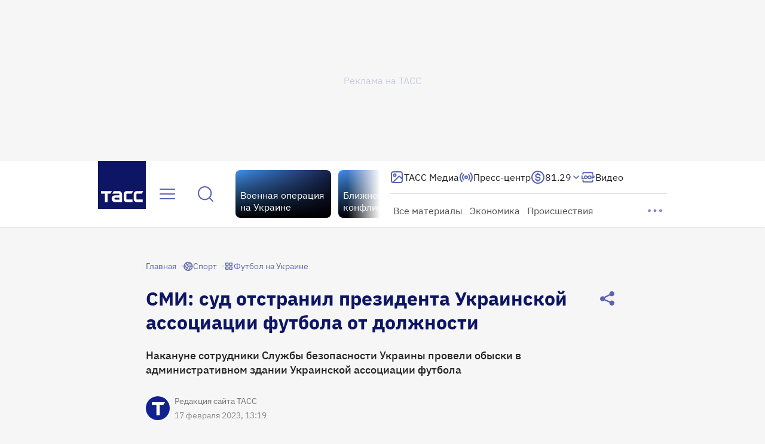

--- FILE ---
content_type: text/html
request_url: https://tns-counter.ru/nc01a**R%3Eundefined*tass_ru/ru/UTF-8/tmsec=mx3_tass_ru/966641046***
body_size: 16
content:
0746763A6914B9FBG1762966011:0746763A6914B9FBG1762966011

--- FILE ---
content_type: text/css; charset=UTF-8
request_url: https://tass.ru/_next/static/css/22944bcca307eeb9.css
body_size: 10682
content:
.ResponsiveContainer_parent__UdX6R{display:flex;justify-content:center;height:100%;margin:auto 0}.ResponsiveContainer_container__2YCJA{width:656px;container-type:inline-size}@media(min-width:1280px){.ResponsiveContainer_container__2YCJA{width:1000px}}@media(min-width:1440px){.ResponsiveContainer_container__2YCJA{width:1344px}}@media(min-width:1920px){.ResponsiveContainer_container__2YCJA{width:1688px}}@media(min-width:2464px){.ResponsiveContainer_container__2YCJA{width:2032px}}.GalleryButton_button__O5poV{position:fixed;top:50%;right:8px;z-index:2;transform:translateY(-50%)}@container (min-width: 656px){.GalleryButton_button__O5poV{right:24px}}.GalleryButton_button--left__c_l1C{right:unset;left:8px}@container (min-width: 656px){.GalleryButton_button--left__c_l1C{left:24px}}.SelectItem_container__WdioT{font-weight:inherit;font-size:inherit;font-family:inherit;font-style:inherit;line-height:inherit;background-color:transparent;border:none;outline:0;cursor:pointer;-webkit-tap-highlight-color:rgba(0,0,0,0);display:flex;gap:8px;align-items:center;width:100%;height:40px;padding:8px;color:var(--gray-70,#727272);font:400 18px/24px var(--ibm-plex-sans);background-color:var(--white-100,#fff)}.SelectItem_container--m__Y69BI{font:400 16px/20px var(--ibm-plex-sans)}.SelectItem_container--s__6qR9W{font:400 15px/20px var(--ibm-plex-sans)}.SelectItem_container__WdioT:disabled{color:var(--gray-light-50,hsla(245,9%,75%,.5));cursor:not-allowed}.SelectItem_container__WdioT:hover:not(:disabled){color:var(--primary-100,#122090)}.SelectItem_container--active__x4DIu:not(:disabled),.SelectItem_container__WdioT:active:not(:disabled){color:var(--primary-100,#122090);background-color:var(--primary-10,#eeeff7)}.SelectItem_text__s6eOQ{display:-webkit-box;flex:1 1;overflow:hidden;text-align:left;word-break:break-all;-webkit-box-orient:vertical;-webkit-line-clamp:1;line-clamp:1}.SelectList_list__BPjWi{margin-right:8px}.SelectList_list__BPjWi>button{border-bottom:1px solid var(--gray-30,#e6e6e6)}.FilledButton_container__v_x0U{padding:10px 16px;color:var(--primary-50,rgba(18,32,144,.5));border:none;border-radius:6px;cursor:pointer}.FilledButton_container--stretch__GnNu4{width:100%}.FilledButton_container__v_x0U:disabled{color:var(--gray-100,#bcbbc6);background:var(--gray-50,hsla(245,9%,75%,.5))}.FilledButton_container--primary__PdpTv{color:var(--white-100,#fff);background:var(--primary-100,#122090)}.FilledButton_container--primary__PdpTv.FilledButton_container--active__Ud3I5,.FilledButton_container--primary__PdpTv:active,.FilledButton_container--primary__PdpTv:hover{background:var(--dark-100,#0d1665)}.FilledButton_container--secondary_dark___po_M{color:var(--white-100,#fff);background:var(--primary-blue-gray,#8087bf)}.FilledButton_container--secondary_dark___po_M.FilledButton_container--active__Ud3I5,.FilledButton_container--secondary_dark___po_M:active,.FilledButton_container--secondary_dark___po_M:hover{background:var(--primary-100,#122090)}.FilledButton_container--l__6NnrC{font:400 18px/24px var(--ibm-plex-sans)}.FilledButton_container--s__mfNNn{font:400 15px/20px var(--ibm-plex-sans)}.Suggestions_item__seD21{display:flex;gap:16px;width:100%;height:100px;padding:16px 24px;border-bottom:1px solid var(--grey-light-50,hsla(245,9%,75%,.5))}.Suggestions_item__seD21:active,.Suggestions_item__seD21:hover{background-color:var(--primary-10,#eeeff7)}.Suggestions_wrapper__D4R2W{width:100%}.Suggestions_wrapper__D4R2W a:last-child>.Suggestions_item__seD21{border-bottom:none}.Suggestions_text_container__Ujt__{display:flex;flex:1 1;flex-direction:column;gap:8px;justify-content:space-between;font:400 16px/20px var(--ibm-plex-sans)}.Suggestions_text_container__Ujt__ .Suggestions_title__oi9dA{display:-webkit-box;-webkit-box-orient:vertical;-webkit-line-clamp:2;overflow:hidden;line-clamp:2;color:var(--grey-90,#202020)}.Suggestions_text_container__Ujt__ .Suggestions_date__2_krw{color:var(--grey-light-100,#bcbbc6)}.Suggestions_image__b03L0{position:relative;width:102px;height:68px;border-radius:8px}.Suggestions_load_more__iAcGr{width:290px;padding:16px 24px}.CookieAcceptanceBlock_container__DdNKy{display:flex;align-items:center;justify-content:space-between;width:100%;padding:12px 24px;font:400 18px/24px var(--ibm-plex-sans);background-color:var(--white-100,#fff);border-radius:8px;box-shadow:0 0 8px 0 rgba(0,0,0,.16)}.CookieAcceptanceBlock_container--small__U_Vel{gap:8px;align-items:flex-start;justify-content:center;padding:16px;font:400 15px/20px var(--ibm-plex-sans)}.CookieAcceptanceBlock_link__wYZ97{color:var(--gray-gray-90,#202020);-webkit-text-decoration-line:underline;text-decoration-line:underline;-webkit-text-decoration-style:solid;text-decoration-style:solid;-webkit-text-decoration-skip-ink:none;text-decoration-skip-ink:none;text-underline-offset:auto;text-underline-position:from-font}.DaysGrid_container__Z19In{display:grid;grid-template-columns:repeat(7,auto);font:400 14px/16px var(--ibm-plex-sans);row-gap:4px}.DaysGrid_button__IchyX{padding:0;font-weight:inherit;font-size:inherit;font-family:inherit;font-style:inherit;line-height:inherit;background-color:transparent;border:none;outline:0;cursor:pointer;-webkit-tap-highlight-color:rgba(0,0,0,0)}.DaysGrid_day__TKbHA{display:flex;align-items:center;justify-content:center;width:44px;height:44px;color:var(--gray-90,#202020)}.DaysGrid_day--hover__IA2y8:focus,.DaysGrid_day--hover__IA2y8:hover{outline:1px solid var(--primary-50,rgba(18,32,144,.5))}.DaysGrid_day--hover__IA2y8:hover{border-radius:4px}.DaysGrid_day--selected_body__LAR_S{background-color:var(--primary-10,rgba(18,32,144,.1))}.DaysGrid_day--selected_left__Zqx6H{border-top-left-radius:4px;border-bottom-left-radius:4px}.DaysGrid_day--selected_left__Zqx6H,.DaysGrid_day--selected_right__LDLUx{color:var(--white-100,#fff);background-color:var(--primary-50,rgba(18,32,144,.5))}.DaysGrid_day--selected_right__LDLUx{border-top-right-radius:4px;border-bottom-right-radius:4px}.DaysGrid_day--selected__IK7np{color:var(--white-100,#fff);background-color:var(--primary-50,rgba(18,32,144,.5));border-radius:4px}.DaysGrid_day--today__mqrdH{position:relative}.DaysGrid_day--today__mqrdH:after{position:absolute;bottom:4px;width:6px;height:6px;background-color:var(--primary-50,rgba(18,32,144,.5));border-radius:50%;content:""}.DaysGrid_day--today_selected__jKRdw:after{background-color:var(--primary-10,#eeeff7)}.DaysGrid_day--disabled__AgNPd{color:var(--gray-light-100,#bcbbc6);cursor:not-allowed}.CalendarMonthMobile_wrapper__jhVmD{width:100%}.CalendarMonthMobile_title__jcUV_{width:100%;color:var(--grey-90,#202020);font:600 15px/20px var(--ibm-plex-sans)}.CalendarMobile_container__77oCT{position:relative;display:flex;flex-direction:column;gap:24px;align-items:center;justify-content:space-between;width:100%;height:100%;min-height:452px;animation:CalendarMobile_slide-in__1ygqU .3s}.CalendarMobile_week__gtUQP{display:flex;align-items:center;justify-content:center;width:100%;overflow:hidden;background-color:var(--primary-10,#eeeff7);border-radius:4px}.CalendarMobile_weekday__cCB7P{display:flex;align-items:center;justify-content:center;width:44px;height:25px;color:var(--gray-90,#202020)}.CalendarMobile_weekday--weekend__hSXjp{color:var(--important-red-50,rgba(255,17,0,.5))}.CalendarMobile_swiper__PkyWf{flex:1 1;width:310px}.CalendarMobile_month__FbA5X{display:flex;justify-content:center}.CalendarMobile_select_buttons___t6KD{display:grid;grid-template-columns:repeat(2,1fr);width:100%;overflow:hidden;border:1px solid var(--gray-30,#e6e6e6);border-radius:8px}.CalendarMobile_select_buttons___t6KD button:nth-child(-n+2){border-bottom:1px solid var(--gray-30,#e6e6e6)}.CalendarMobile_select_buttons___t6KD button:nth-child(odd){border-right:1px solid var(--gray-30,#e6e6e6)}.CalendarMobile_submit_buttons__5wYcW{display:flex;justify-content:space-between;width:100%}.SearchBar_loading_icon__OxGrc{display:flex;align-items:center;justify-content:center;width:40px;height:40px;color:var(--primary-80,#5963b1);animation:SearchBar_rotation___t_Op 4s linear infinite}@keyframes SearchBar_rotation___t_Op{0%{transform:rotate(0deg)}to{transform:rotate(1turn)}}.SearchBar_clear__Lvny7{display:none}.SearchBar_clear--visible__8Ohnt{display:block}.SearchBar_input__CPSj7{flex:1 1;font:400 16px/20px var(--ibm-plex-sans);background-color:var(--white-100,#fff);border:none;outline:none;caret-color:var(--grey-90,#202020);appearance:none}.SearchBar_input__CPSj7::-webkit-search-cancel-button,.SearchBar_input__CPSj7::-webkit-search-decoration{appearance:none}.SearchBar_input__CPSj7::placeholder{color:var(--grey-30,#e6e6e6)}.SearchBar_input--typing__uEXAl{color:var(--grey-90,#202020)}.SearchBar_container__D3KaV{display:flex;gap:10px;align-items:center;width:100%;height:56px;padding:8px 12px;color:var(--grey-30,#e6e6e6);background-color:var(--white-100,#fff);border-radius:8px;outline:1px solid var(--grey-30,#e6e6e6)}.SearchBar_container__D3KaV:focus-within,.SearchBar_container__D3KaV:hover{outline:1px solid var(--primary-80,#5963b1)}.SearchBar_container__D3KaV:focus>.SearchBar_search__l6NO_{color:var(--primary-100,#122090)}.SearchBar_container__D3KaV:focus>.SearchBar_clear__Lvny7{display:block}.SearchBar_container--s__jGVGo{height:48px}.SearchBar_container--disabled__R1MzA *{color:var(--grey-light-50,hsla(245,9%,75%,.5))}.SearchBar_container--disabled__R1MzA:focus-within,.SearchBar_container--disabled__R1MzA:hover{outline:1px solid var(--grey-30,#e6e6e6)}.FeedPageContainer_wrapper__2XXQZ{display:grid;align-self:flex-start;width:calc(100% - 16px);margin:0 8px 40px;row-gap:32px}.SearchFilterManager_wrapper__jE0Tz{display:flex;flex-direction:column;gap:16px;width:100%}.SearchFilterManager_filters__kKixV{display:flex;gap:8px;justify-content:flex-start;width:100%}.SearchFilterManager_rubrics__PyXZP{width:200px}.AudioExtraContentMobile_wrapper__K_V5K{clear:both}.AudioPlayerMobile_wrapper__C5_Bm{position:relative;padding:16px;color:var(--white-100,#fff);background:url(/_next/static/media/audio-player.81075ecc.webp) no-repeat 50%;background-size:cover;border-radius:16px}.AudioPlayerMobile_title__ejvqG{margin-bottom:8px;font:500 16px/20px var(--ibm-plex-sans)}.AudioPlayerMobile_subtitle__M_08B{color:var(--white-50,hsla(0,0%,100%,.5));font:400 15px/24px var(--ibm-plex-sans)}.AudioPlayerMobile_controls__VtZqL{display:flex;flex-direction:column;gap:16px;justify-content:flex-end}.AudioPlayerMobile_buttons__zTdRg{display:flex;align-items:center;justify-content:space-between}.AudioPlayerMobile_volume__puCqF{display:flex;gap:16px;align-items:center}.MediaContainerMobile_wrapper__SCttO{display:flex;flex-wrap:wrap;gap:8px;clear:left;margin:16px 0}.MediaContainerMobile_media__rH2_F{position:relative;width:344px;height:229px;overflow:hidden;border-radius:8px}.MediaContainerMobile_media--video__jRwEw{height:194px}.MediaContainerMobile_media--gallery__WddEd{width:336px;height:210px;overflow:unset}.MediaContainerMobile_caption__v3eJH{width:100%;color:var(--text-100,#202020);font:400 13px/16px var(--ibm-plex-sans)}.MediaCaptionMobile_wrapper__ELEnO{position:relative;display:grid;place-content:start;height:100%;overflow:visible;font:400 13px/16px var(--ibm-plex-sans);row-gap:8px}.MediaCaptionMobile_wrapper__ELEnO .MediaCaptionMobile_copyright__2Bek9{color:var(--text-50,rgba(32,32,32,.5))}.Link_wrapper__q3zgf{display:inline-flex;align-items:center;width:-moz-fit-content;width:fit-content;color:inherit;text-decoration:none;cursor:pointer}.Link_wrapper__q3zgf>svg{flex-shrink:0;align-self:flex-start}.Link_wrapper--l__LnxJQ{gap:8px;padding:8px 0;font:18px/24px var(--ibm-plex-sans);font-weight:inherit}.Link_wrapper--m__4azR7{gap:8px;padding:8px 0;font:16px/20px var(--ibm-plex-sans);font-weight:inherit}.Link_wrapper--s__B1rOE{gap:4px;padding:10px 0;font:15px/20px var(--ibm-plex-sans);font-weight:inherit}.Link_wrapper--xs_desktop__SWTqL{gap:4px;padding:10px 0;font:14px/16px var(--ibm-plex-sans);font-weight:inherit}.Link_wrapper--xs_mobile__4BfMy{gap:4px;padding:10px 0;font:13px/16px var(--ibm-plex-sans);font-weight:inherit}.Link_wrapper--primary__EQfNu{color:var(--text-primary-accent-default,#202020)}.Link_wrapper--primary__EQfNu>svg{color:var(--text-primary-default,#5963b1)}.Link_wrapper--secondary__YWdCU{color:var(--btn-text-secondary-default,#5963b1)}.Link_wrapper--secondary__YWdCU>svg{color:var(--text-primary-default,#5963b1)}.Link_wrapper--tertiary__lqm8Z{color:var(--text-primary-accent-default,#202020)}.Link_wrapper--tertiary__lqm8Z>svg{color:var(--text-primary-default,#5963b1)}.Link_wrapper--primary_light__As5oZ,.Link_wrapper--primary_light__As5oZ>svg,.Link_wrapper--secondary_light__TJwzR,.Link_wrapper--secondary_light__TJwzR>svg{color:var(--text-secondary-light-default,hsla(0,0%,100%,.8))}.Link_wrapper--primary__EQfNu:active,.Link_wrapper--primary__EQfNu:focus-visible,.Link_wrapper--primary__EQfNu:hover{color:var(--text-primary-accent-hover,#122090)}.Link_wrapper--primary__EQfNu:active>svg,.Link_wrapper--primary__EQfNu:focus-visible>svg,.Link_wrapper--primary__EQfNu:hover>svg{color:var(--text-primary-hover,#122090)}.Link_wrapper--secondary__YWdCU:active,.Link_wrapper--secondary__YWdCU:focus-visible,.Link_wrapper--secondary__YWdCU:hover{color:var(--text-primary-accent-hover,#122090)}.Link_wrapper--secondary__YWdCU:active>svg,.Link_wrapper--secondary__YWdCU:focus-visible>svg,.Link_wrapper--secondary__YWdCU:hover>svg{color:var(--text-primary-hover,#122090)}.Link_wrapper--tertiary__lqm8Z:focus-visible,.Link_wrapper--tertiary__lqm8Z:hover{color:var(--text-primary-accent-hover,#122090);font-weight:600}.Link_wrapper--tertiary__lqm8Z:focus-visible>svg,.Link_wrapper--tertiary__lqm8Z:hover>svg{color:var(--text-primary-hover,#122090)}.Link_wrapper--tertiary__lqm8Z:active{color:var(--text-primary-accent-hover,#202020);font-weight:600}.Link_wrapper--tertiary__lqm8Z:active>svg{color:var(--text-primary-active,#122090)}.Link_wrapper--primary_light__As5oZ:hover,.Link_wrapper--primary_light__As5oZ:hover>svg{color:var(--text-secondary-light-hover,#fff)}.Link_wrapper--primary_light__As5oZ:active,.Link_wrapper--primary_light__As5oZ:focus-visible{color:var(--text-secondary-light-active,#fff)}.Link_wrapper--primary_light__As5oZ:active>svg,.Link_wrapper--primary_light__As5oZ:focus-visible>svg{color:var(--text-secondary-light-active,#fff)}.Link_wrapper--secondary_light__TJwzR:hover,.Link_wrapper--secondary_light__TJwzR:hover>svg{color:var(--text-secondary-light-hover,#fff)}.Link_wrapper--secondary_light__TJwzR:active,.Link_wrapper--secondary_light__TJwzR:focus-visible{color:var(--text-secondary-light-active,#fff)}.Link_wrapper--secondary_light__TJwzR:active>svg,.Link_wrapper--secondary_light__TJwzR:focus-visible>svg{color:var(--text-secondary-light-active,#fff)}.Link_wrapper__q3zgf:focus-visible{border-radius:8px;outline:1px solid var(--blue,#1666de)}.Link_wrapper__q3zgf:disabled{color:var(--gray-light-50,hsla(245,9%,75%,.502));cursor:not-allowed}.Tags_wrapper__ZRkXR{display:flex;flex-wrap:wrap;gap:12px;margin-top:24px}.Tags_wrapper--small__avpgO{gap:8px;margin-top:16px}.ErrorPage_wrapper__yv6fs{display:flex;flex:1 1 auto;flex-direction:column;gap:24px;align-items:center;width:524px;margin-top:52px;margin-bottom:200px;text-align:center}.ErrorPage_title__eGuuL{font:600 24px/28px var(--ibm-plex-sans);white-space:pre-line;text-align:center}@media screen and (min-width:1024px){.ErrorPage_title__eGuuL{font:600 28px/36px var(--ibm-plex-sans)}}.ErrorPage_hint__Kqau1{margin-bottom:24px;font:400 20px/24px var(--ibm-plex-sans);white-space:pre-line}.ErrorPage_bottom__iScs3{width:100%;margin-top:24px}.ErrorPageMobile_wrapper__R9VdG{display:flex;flex-direction:column;gap:16px;align-items:center;width:344px;margin-top:24px;margin-bottom:100px;text-align:center}.ErrorPageMobile_title__oEV18{font:500 19px/24px var(--ibm-plex-sans);white-space:pre-line;text-align:center}.ErrorPageMobile_hint__eUHlN{margin-bottom:8px;font:400 16px/20px var(--ibm-plex-sans);white-space:pre-line}.LanguagesBar_list__Vp23f{display:flex;align-items:center;width:-moz-fit-content;width:fit-content;height:40px;padding:0 4px}.LanguagesBar_item__dw_vE{display:flex;align-items:center;height:100%}.LanguagesBar_item__dw_vE:not(:first-child):before{width:1px;height:40px;margin:0 10px;content:""}.LanguagesBar_item--primary_light__fIkmS:not(:first-child):before{background-color:var(--white-100,#fff)}.LanguagesBar_item--primary__osswY:not(:first-child):before{background-color:var(--gray-90,#202020)}.LanguagesBar_item--active__5Ii1C{font-weight:600;pointer-events:none}.PageLayoutMobile_container__nJe9K{display:grid;align-self:flex-start;justify-items:center;width:100vw;min-width:360px;max-width:392px;margin:0 auto 32px;overflow:clip;background:var(--white-100,#fff);border-radius:16px}.PageLayoutMobile_inner__SXqPX{display:grid;width:360px;font:400 16px/24px var(--ibm-plex-sans);row-gap:24px}.PageLayoutMobile_inner__SXqPX>*{max-width:344px!important;margin:0 8px}.PageLayoutMobile_inner__SXqPX>:first-child{margin-top:16px}.PageLayoutMobile_inner__SXqPX>:last-child{margin-bottom:16px}.PageLayoutMobile_inner__SXqPX p{max-width:344px!important}.Chips_icon___T8t1{display:flex;align-items:center;justify-content:center}.Chips_icon--right__RM_uO{color:var(--primary-80,#5963b1)}.Chips_container__w1QeR{font-weight:inherit;font-size:inherit;font-family:inherit;font-style:inherit;line-height:inherit;background-color:transparent;border:none;outline:0;cursor:pointer;-webkit-tap-highlight-color:rgba(0,0,0,0);display:flex;gap:8px;align-items:center;justify-content:center;width:-moz-fit-content;width:fit-content;min-width:40px;height:40px;padding:0 8px 0 12px;overflow:hidden;color:var(--gray-80,#4d4d4d);font:400 16px/20px var(--ibm-plex-sans);background-color:var(--white-100,#fff);border-radius:8px;outline:1px solid var(--gray-30,#e6e6e6)}.Chips_container--stretch__UBaAz{width:100%}.Chips_container--s__VcRe6{font:400 15px/20px var(--ibm-plex-sans)}.Chips_container__w1QeR:disabled{color:var(--gray-light-50,hsla(245,9%,75%,.5));outline:1px solid var(--gray-30,#e6e6e6);cursor:not-allowed}.Chips_container--active__08yiS:not(:disabled),.Chips_container__w1QeR:active:not(:disabled){color:var(--gray-90,#202020);outline:1px solid var(--primary-100,#122090)}.Chips_container--active__08yiS:not(:disabled) .Chips_icon___T8t1,.Chips_container__w1QeR:active:not(:disabled) .Chips_icon___T8t1{color:var(--primary-100,#122090)}.Chips_container__w1QeR:focus:not(:disabled){color:var(--gray-90,#202020);outline:1px solid var(--blue,#1666de)}.Chips_container__w1QeR:focus:not(:disabled) .Chips_icon___T8t1{color:var(--primary-100,#122090)}.Chips_container__w1QeR:hover:not(:disabled){color:var(--gray-80,#4d4d4d);outline:1px solid var(--primary-80,#5963b1)}.Chips_container__w1QeR:hover:not(:disabled) .Chips_icon___T8t1{color:var(--primary-100,#122090)}.Chips_text__c00ju{display:-webkit-box;flex:1 1;overflow:hidden;text-align:left;word-break:break-all;-webkit-box-orient:vertical;-webkit-line-clamp:1;line-clamp:1}.FilterByDatePlaceholderMobile_wrapper__L55ZZ>button>div:first-child{filter:blur(3px)}.RubricLinks_wrapper__8ZaIg{width:100%}.RubricLinks_title__TbVlt{font:600 20px/24px var(--ibm-plex-sans)}@media screen and (min-width:1440px){.RubricLinks_title__TbVlt{font:600 24px/28px var(--ibm-plex-sans)}}.RubricLinks_title--small__eKKv0{font:500 16px/20px var(--ibm-plex-sans)}.RubricLinks_content__Er8Y5{display:flex;flex-flow:row wrap;gap:12px;margin-top:16px}.BlockDesktop_wrapper__lXgoS{display:grid;gap:24px;padding:24px 16px;overflow:hidden;color:var(--text-100,#202020);background:var(--white-100,#fff);border-radius:0 0 16px 16px}.BlockDesktop_wrapper--inverse__mdH9m{color:var(--white-100,#fff);background:var(--gradient-blue,linear-gradient(326deg,#7baaf2 .1%,#035396 48.67%,#0b0253 99.9%))}.BlockDesktop_header__dtkNu{display:flex;align-items:center;justify-content:space-between}.BlockDesktop_block_name__gD73C{font:700 28px/36px var(--ibm-plex-sans)}@media(min-width:1440px){.BlockDesktop_block_name__gD73C{font:700 32px/40px var(--ibm-plex-sans)}}.MainBlock_grid__BTAxb{display:grid;grid-template-rows:280px;grid-template-columns:repeat(auto-fit,256px);gap:12px;justify-content:center;--card-custom-background:linear-gradient(180deg,hsla(0,0%,100%,.07) 42.32%,hsla(0,0%,100%,.03));--card-custom-text-color:var(--white-100,#fff);--card-custom-date-color:var(--gray-100,#bcbbc6)}.MainBlock_grid__BTAxb>*{min-height:280px}.MainBlock_grid__BTAxb>:first-child{grid-row:span 2;grid-column:span 2}.MainBlock_grid__BTAxb>:nth-child(n+10){display:none}@container main (min-width: 1092px){.MainBlock_grid__BTAxb>:nth-child(n+10){display:block}}.HomePage_wrapper__aJ1bu{display:grid;row-gap:40px;width:100%}.HomePage_wrapper__aJ1bu>*{position:relative;left:-16px;width:calc(100% + 32px)}.BlockMobile_wrapper__q1v0_{display:grid;place-content:center;width:100vw;min-width:360px;max-width:392px;overflow:clip;background:var(--white-100,#fff);border-radius:16px}.BlockMobile_container__2fi_8{display:grid;gap:16px;place-content:center;width:360px;padding:8px 0}.BlockMobile_container__2fi_8>*{padding:0 8px}.BlockMobile_header__HcnoR{display:flex;align-items:center;justify-content:space-between;width:100%;height:40px}.BlockMobile_block_name__MLmnT{padding:4px 0;font:700 24px/28px var(--ibm-plex-sans)}.MainBlockMobile_wrapper__Uosk3{display:grid;gap:16px;padding:16px;background:var(--white-100,#fff);border-radius:8px;place-items:center}.MainBlockMobile_header__kiVOV{display:flex;align-items:center;justify-content:space-between;width:344px}.MainBlockMobile_block_name___8_4E{font:700 24px/28px var(--ibm-plex-sans)}.MainBlockMobile_cta_link__5Gn_A{display:flex;gap:4px;align-items:center;padding:4px;color:inherit;font:400 15px/16px var(--ibm-plex-sans);text-decoration:none}.MainBlockMobile_grid__z0dqW{display:grid;grid-template-columns:1fr;gap:24px}.HomePageMobile_wrapper__2X0aM{display:grid;flex-grow:1;grid-template-columns:360px;justify-content:center;min-width:100vw;place-items:center;row-gap:16px}.OverlayModalMenu_overlay__A2BK8{position:fixed;top:0;left:0;z-index:300;width:100%;height:100%;background:var(--gray-90-50,rgba(32,32,32,.5));animation:OverlayModalMenu_fade-in__FVaH8 .2s}.OverlayModalMenu_wrapper__ErRIB{position:fixed;top:calc(var(--anchor-top) + 18px);left:calc(var(--anchor-left) - 112px);overflow:hidden;border-radius:8px}.OverlayModalMenu_inner__KuciV{display:flex;flex-direction:column;gap:40px;width:max-content;max-width:1424px;max-height:calc(100vh - var(--anchor-top) - 32px);margin:unset;padding:40px;overflow:auto;background-color:var(--white-100,#fff);animation:OverlayModalMenu_fade-in-scale__mlH8w .1s}.OverlayModalMenu_inner__KuciV>:nth-child(n+2){padding-top:16px;border-top:1px solid hsla(245,9%,75%,.502)}.OverlayModalMenu_top__y5f2s{display:grid;grid-template-areas:"carousel languages";grid-template-columns:minmax(100px,1073px) 1fr;row-gap:32px;width:100%}.OverlayModalMenu_languages__Aop5U{grid-area:languages;justify-self:end;margin-top:28px}.OverlayModalMenu_lower__sO_jx{display:flex}.OverlayModalMenu_close_button__bKLOo{position:absolute;top:-58px;left:112px;width:40px;height:40px;background:var(--white-100,#fff);border-radius:8px}@keyframes OverlayModalMenu_fade-in-scale__mlH8w{0%{transform:scale(.9);opacity:0}50%{opacity:1}to{transform:scale(1);opacity:1}}@keyframes OverlayModalMenu_fade-in__FVaH8{0%{opacity:0}to{opacity:1}}.HeadingMobile_block__AJWNd,.TitleMobile_block__vAwSL{margin:24px 0 16px;font:500 19px/24px var(--ibm-plex-sans)}.Heading_block__eWOrv,.Title_block__bhlT4{margin:24px 0 16px;font:600 24px/28px var(--ibm-plex-sans)}.ContentPage_container__m5Hf5{width:100%;max-width:792px;margin-bottom:40px;color:var(--gray-90,#202020);font:400 19px/28px var(--ibm-plex-sans)}.PageLead_text__fzx_J{width:100%;margin:24px 0;color:var(--text-100,#202020);font:500 18px/24px var(--ibm-plex-sans)}@media(min-width:1920px){.PageLead_text__fzx_J{font:500 20px/24px var(--ibm-plex-sans)}}.PageLead_text--small__2mcDU{margin:16px 0;font:500 16px/20px var(--ibm-plex-sans)}.MaterialPageTitle_wrapper__ww8Bq{display:flex;gap:40px;align-items:flex-start;justify-content:space-between;width:100%;margin:16px 0}.MaterialPageTitle_wrapper--small__IdiZZ{gap:16px}.MaterialPageTitle_text__K8LMx{color:var(--dark-100,#0d1665);font:700 32px/40px var(--ibm-plex-sans)}@media(min-width:1440px){.MaterialPageTitle_text__K8LMx{font:700 38px/44px var(--ibm-plex-sans)}}.MaterialPageTitle_text--small__0vuBg{font:700 24px/28px var(--ibm-plex-sans)}.MaterialPageTitle_text--flash__H3HHi{color:var(--important-100,#f10)}.SingleAuthor_wrapper__oUWIb{display:grid;grid-template:auto auto/auto 1fr;row-gap:8px;padding:8px 0;color:var(--gray-70,#727272);font:400 14px/16px var(--ibm-plex-sans)}@container mobile-wrapper (inline-size > 0){.SingleAuthor_wrapper__oUWIb{font:400 13px/16px var(--ibm-plex-sans)}}.SingleAuthor_wrapper__oUWIb a{text-decoration:underline}.SingleAuthor_wrapper__oUWIb a:hover{color:var(--gray-90,#202020)}.SingleAuthor_icon__ieQ9j{position:relative;width:40px;height:40px;background-color:var(--primary-100,#122090);border-radius:50%}@container mobile-wrapper (inline-size > 0){.SingleAuthor_icon__ieQ9j{width:32px;height:32px}}.SingleAuthor_icon_plug__quwav{grid-row:1/span 2;margin-right:8px}.SingleAuthor_icon_plug__quwav>svg{width:100%;height:auto;border-radius:inherit}.SingleAuthor_expert_icon__rZ1Lh{grid-row:1/span 2;height:max-content;padding-right:8px}.SingleAuthor_expert_icon__rZ1Lh:hover+* a{color:var(--gray-90,#202020)}.FeedPageTitle_wrapper__XIFX7{display:grid;grid-template:"text right"/1fr auto;row-gap:16px;align-items:center}.FeedPageTitle_right__egLOC{grid-area:right}.FeedPageTitle_text__O5rmi{display:flex;grid-area:text;gap:12px;align-items:flex-start;font:700 32px/40px var(--ibm-plex-sans)}.FeedPageTitle_text--black__J2F0J{color:var(--gray-90,#202020)}.FeedPageTitle_text--white__DiEY9{color:var(--white-100,#fff)}.FeedPageTitle_text__O5rmi svg{min-width:32px;margin:4px 0}@media(min-width:1440px){.FeedPageTitle_text__O5rmi{font:700 38px/44px var(--ibm-plex-sans)}.FeedPageTitle_text__O5rmi svg{margin:6px 0}}@container mobile-wrapper (inline-size > 0){.FeedPageTitle_text__O5rmi{font:700 24px/28px var(--ibm-plex-sans)}.FeedPageTitle_text__O5rmi svg{min-width:24px;margin:2px 0}}.FeedCounter_wrapper__6_0oW{display:flex;gap:4px;align-items:center;align-self:flex-start;color:var(--gray-gray-80,#4d4d4d)}@media(min-width:768px){.FeedCounter_wrapper__6_0oW{gap:8px}}.FeedCounter_text__lNjJc{font:400 15px/20px var(--ibm-plex-sans)}@media(min-width:768px){.FeedCounter_text__lNjJc{font:400 18px/24px var(--ibm-plex-sans)}}.FeedCounter_count__W4aZM{font:600 15px/20px var(--ibm-plex-sans)}@media(min-width:768px){.FeedCounter_count__W4aZM{font:600 18px/24px var(--ibm-plex-sans)}}.CtaLink_cta_link___rwu7{display:inline-flex;gap:8px;padding:8px 4px;color:inherit;font:400 18px/24px var(--ibm-plex-sans);text-decoration:none}.CtaLink_cta_link--small__3KGy1{gap:4px;align-items:center;padding:10px 4px;font:400 15px/20px var(--ibm-plex-sans)}.CtaLink_cta_link___rwu7:hover{color:var(--primary-80,rgba(18,32,144,.8))}.CtaLink_cta_link--inverse__TszSm:hover{color:var(--white-80,hsla(0,0%,100%,.8))}.CtaLink_cta_link___rwu7 svg{min-width:16px}.FilterByDateManager_wrapper__axt_1{display:flex;gap:4px;justify-content:flex-start;width:100%}.FilterByDateManager_status__UB5B2{width:240px}.FilterByDateManagerMobile_wrapper__mc5c3{display:flex;flex-direction:column;gap:4px;width:100%}.FilterByDatePlaceholder_wrapper__DiYVC>button>div:first-child{filter:blur(3px)}.FullscreenSlideCaption_container__tkoTt{display:flex;flex-direction:column;gap:8px;justify-content:center;width:-moz-fit-content;width:fit-content;max-width:968px;min-height:inherit;padding:8px;font:400 14px/16px var(--ibm-plex-sans);background:var(--primary-50,rgba(18,32,144,.5));border-radius:8px;backdrop-filter:blur(4px)}.FullscreenSlideCaption_container--small__LHKO6{padding:10px;font:400 13px/16px var(--ibm-plex-sans)}.FullscreenSlideCaption_description__0kCCx{color:var(--white-100,#fff)}.FullscreenSlideCaption_copyright__bEYFs{color:var(--gray-100,#bcbbc6)}.FullscreenSlideCaption_copyright__bEYFs p{display:inline}.LastSlide_text__NKqAL{position:absolute;top:0;left:0;display:flex;flex-direction:column;gap:24px;align-items:center;justify-content:center;width:100%;height:100%;color:#fff;background:rgba(0,0,0,.7);backdrop-filter:blur(4px)}.LastSlide_title__eIoDI{width:150px;font:500 16px/20px var(--ibm-plex-sans);text-align:center}.LastSlide_link__buy6G{display:flex;align-items:center;justify-content:center;width:137px;height:40px;padding:8px;color:inherit;font:400 15px/20px var(--ibm-plex-sans);text-decoration:none;background-color:hsla(0,0%,100%,.2);border-radius:8px;backdrop-filter:blur(4px)}.SubCategoriesMobile_wrapper__QL7Xz{position:relative;min-width:calc(100% + 32px);margin:0 -16px;overflow:hidden}.SubCategoriesMobile_wrapper__QL7Xz>:first-child{padding-left:24px}.SubCategoriesMobile_wrapper__QL7Xz>:last-child{padding-right:24px}.RightGradient_container__O3PBS{position:absolute;top:0;right:0;bottom:0;z-index:1;width:55px;background:linear-gradient(90deg,hsla(0,0%,100%,0) 0,var(--gradient-color) 100%);transform:translateX(var(--translate-x,55px));pointer-events:none}.HorizontalCarouselPlaceholder_wrapper__Z5Q9R{position:relative;overflow:hidden}.CardsCarouselGroup_content__1dp52{min-height:var(--min-content-height,0)}.CardsCarouselGroup_carousel__nl5D_{display:flex;gap:32px;padding:2px 0}.CardsCarouselGroup_card__Te8Aw{min-width:312px}.SubCategories_wrapper__J0AR3{max-width:100%;overflow:hidden}.PaginationIndicator_wrapper__hhc4D{display:flex;gap:4px;width:-moz-fit-content;width:fit-content;padding:6px 8px;background-color:var(--primary-50,rgba(18,32,144,.5));border-radius:8px}.PaginationIndicator_first_dot__muOCo,.PaginationIndicator_last_dot__GX5LN,.PaginationIndicator_second_dot__MTjjp{width:8px;height:8px;background-color:var(--white-50,hsla(0,0%,100%,.5));border-radius:50%;backdrop-filter:blur(4.5px);transition:width .3s ease}.PaginationIndicator_first_dot--active__vbI2u,.PaginationIndicator_last_dot--active__Sv7Hq,.PaginationIndicator_second_dot--active__J1vBb{width:16px;background-color:var(--white-100,#fff);border-radius:4px;transition:width .3s ease}.FileLink_link__OVx3g{text-decoration:none}.FileLink_inner__G9046{display:grid;grid-gap:8px;grid-template:"icon name" auto "icon size" 1fr/60px 1fr;color:var(--text-primary-accent-default,#202020)}.FileLink_inner__G9046:focus,.FileLink_inner__G9046:focus-visible,.FileLink_inner__G9046:hover{color:var(--text-primary-accent-hover,#122090)}.FileLink_icon__V_qaV{grid-area:icon}.FileLink_name__ARi__{grid-area:name;font:400 18px/24px var(--ibm-plex-sans)}.FileLink_size__FFrkw{grid-area:size;color:var(--text-additional-normal,#bcbbc6);font:400 14px/16px var(--ibm-plex-sans)}.AccentBlock_wrapper__AuOod{position:relative;width:100%;container-type:inline-size}.AccentBlock_underlay__nt0Gg{position:absolute;top:0;bottom:0;left:50%;z-index:0;width:100vw;max-width:2464px;background:var(--background-primary-light,#f3f4f9);border-radius:40px;transform:translateX(-50%)}.AccentBlock_block__TWOFW{position:relative;z-index:1;padding-top:56px;padding-bottom:64px}@container (min-width: 657px){.AccentBlock_block__TWOFW{padding-top:80px;padding-bottom:80px}}.AccentBlock_content__g3RlA{display:grid;grid-template-columns:1fr 250px;column-gap:40px}@container (min-width: 657px){.AccentBlock_content__g3RlA{column-gap:32px}}.AccentBlock_left__2XIaR{display:flex;flex-direction:column;gap:40px}.AccentBlock_right__JbZNa{align-self:center}.AccentBlock_title__wrT_C{display:-webkit-box;max-width:1000px;overflow:hidden;font:700 28px/36px var(--ibm-plex-sans);-webkit-box-orient:vertical;-webkit-line-clamp:5}@container (min-width: 1000px){.AccentBlock_title__wrT_C{font:700 42px/48px var(--ibm-plex-sans);-webkit-line-clamp:3}}.AccentBlock_description__bZRPN{max-width:1000px;margin-top:-16px;font:400 20px/24px var(--ibm-plex-sans)}@container (min-width: 1000px){.AccentBlock_description__bZRPN{font:400 24px/32px var(--ibm-plex-sans)}}.AccentBlock_icon__9zRSx{align-self:center}.AccentBlock_cta_link__IgtAJ{color:var(--text-primary-default,#5963b1)}.AccentBlock_files__ZwXH_{display:flex;flex-direction:column;gap:20px}@container (min-width: 657px){.AccentBlock_files__ZwXH_{flex-direction:row;gap:32px}}.RoundButton_wrapper__GmG9d{padding:0;font-weight:inherit;font-size:inherit;font-family:inherit;font-style:inherit;line-height:inherit;background-color:transparent;border:none;outline:0;cursor:pointer;-webkit-tap-highlight-color:rgba(0,0,0,0);display:flex;align-items:center;justify-content:center}.RoundButton_wrapper--l__5cokb{width:48px;height:48px}.RoundButton_wrapper--l__5cokb:focus-visible{border-radius:8px}.RoundButton_wrapper--m__TcdGb,.RoundButton_wrapper--s__u44ET{width:40px;height:40px}.RoundButton_wrapper--m__TcdGb{outline-offset:-4px}.RoundButton_wrapper--m__TcdGb:focus-visible{border-radius:12px}.RoundButton_wrapper--s__u44ET{outline-offset:-8px}.RoundButton_wrapper--s__u44ET:focus-visible{border-radius:12px}.RoundButton_wrapper__GmG9d:focus-visible{outline:1px solid var(--blue,#1666de)}.RoundButton_inner__3dZCM{display:flex;align-items:center;justify-content:center;border-radius:50%;transition:border-radius .3s ease}.RoundButton_inner--blue__9Bzmb{background:var(--primary-60,#8087bf)}.RoundButton_inner--blue-80__CmCSO{background:var(--primary-80,rgba(18,32,144,.8))}.RoundButton_inner--blue-80__CmCSO,.RoundButton_inner--blue__9Bzmb{color:var(--white-100,#fff)}.RoundButton_wrapper__GmG9d:disabled .RoundButton_inner--blue-80__CmCSO,.RoundButton_wrapper__GmG9d:disabled .RoundButton_inner--blue__9Bzmb{color:var(--gray-100,#bcbbc6);background:var(--gray-30,#e6e6e6);cursor:not-allowed}.RoundButton_inner--white__NPeFb{color:var(--primary-80,rgba(18,32,144,.8));background:var(--white-100,#fff);border-radius:48px}.RoundButton_wrapper__GmG9d:disabled .RoundButton_inner--white__NPeFb{color:var(--gray-30,#e6e6e6);cursor:not-allowed}.RoundButton_inner--l__IWB24{width:48px;height:48px}.RoundButton_inner--l__IWB24.RoundButton_inner--shadow__5LEs_{box-shadow:0 0 8px 0 rgba(0,0,0,.16)}.RoundButton_wrapper__GmG9d:focus-visible .RoundButton_inner--l__IWB24{border-radius:8px}@media(hover:hover){.RoundButton_wrapper__GmG9d:not(:disabled):hover .RoundButton_inner--l__IWB24{border-radius:8px}}.RoundButton_inner--m__WRost{width:32px;height:32px}.RoundButton_inner--m__WRost.RoundButton_inner--shadow__5LEs_{box-shadow:0 0 4px 0 rgba(0,0,0,.08)}.RoundButton_wrapper__GmG9d:focus-visible .RoundButton_inner--m__WRost{border-radius:8px}@media(hover:hover){.RoundButton_wrapper__GmG9d:not(:disabled):hover .RoundButton_inner--m__WRost{border-radius:8px}}.RoundButton_inner--s__ZGGMS{width:24px;height:24px}.RoundButton_inner--s__ZGGMS.RoundButton_inner--shadow__5LEs_{box-shadow:0 0 4px 0 rgba(0,0,0,.08)}.RoundButton_wrapper__GmG9d:focus-visible .RoundButton_inner--s__ZGGMS{border-radius:4px}@media(hover:hover){.RoundButton_wrapper__GmG9d:not(:disabled):hover .RoundButton_inner--s__ZGGMS{border-radius:4px}}.PhotoOfDayDesktop_container__Wc4BA{position:relative;display:flex;flex-direction:column;gap:24px;justify-content:flex-start;overflow:hidden}@container main (min-width: 1060px){.PhotoOfDayDesktop_container__Wc4BA{flex-direction:row;justify-content:flex-start}}.PhotoOfDayDesktop_photos__gaqjo{position:relative;width:524px;height:298px}@container main (min-width: 792px){.PhotoOfDayDesktop_photos__gaqjo{align-self:center;width:744px;height:432px}}@container main (min-width: 1060px){.PhotoOfDayDesktop_photos__gaqjo{width:600px;height:338px}}@container main (min-width: 1328px){.PhotoOfDayDesktop_photos__gaqjo{width:744px;height:432px}}.LastSlide_text__P7w_t{position:absolute;top:0;left:0;display:flex;flex-direction:column;gap:24px;align-items:center;justify-content:center;width:100%;height:100%;color:#fff;background:rgba(0,0,0,.7);backdrop-filter:blur(4px)}.LastSlide_title__aAQcW{width:206px;font:600 24px/28px var(--ibm-plex-sans);text-align:center}.LastSlide_link__rKx_i{display:flex;align-items:center;justify-content:center;width:206px;height:44px;padding:8px;color:inherit;font:400 18px/24px var(--ibm-plex-sans);text-decoration:none;background-color:hsla(0,0%,100%,.2);border-radius:8px;backdrop-filter:blur(4px)}.PromoBlockDesktop_subtitle___4l9k{color:rgba(32,32,32,.5);font:400 18px/24px var(--ibm-plex-sans)}.PromoBlockDesktop_cards__FTanj{display:flex;gap:12px;padding:4px 2px}.TopAdMobile_wrapper__Pv75D{position:relative;display:grid;place-items:center;width:100%;min-height:100px}.WithScaleOption_wrapper__3geIx{height:100%}.WithScaleOption_content__Q0wl8{width:100%;height:100%}.FullscreenModal_wrapper__JCqal{position:fixed;top:0;left:0;z-index:400;width:100%;height:100%;background:#000}.FullscreenModal_top__94qTs{position:absolute;top:8px;right:8px;z-index:1;display:flex;justify-content:flex-end;width:100%}@container (min-width: 1000px){.FullscreenModal_top__94qTs{top:16px;right:16px}}.FullscreenModal_content__4z_xM{position:relative;width:100%;height:100%}.FullscreenModal_overlay__eKPRv{position:absolute;right:16px;bottom:16px;left:16px;z-index:1;opacity:0;transition:opacity .3s;pointer-events:none}@container (min-width: 1000px){.FullscreenModal_overlay__eKPRv{right:24px;bottom:24px;left:24px}}.FullscreenModal_overlay--visible__kMhzr{opacity:1;pointer-events:unset}.LeftGradient_container__Q98dZ{position:absolute;top:0;bottom:0;left:0;z-index:1;width:55px;background:linear-gradient(270deg,hsla(0,0%,100%,0) 0,var(--gradient-color) 100%);transform:translateX(var(--translate-x,-55px));pointer-events:none}.HorizontalCarouselClientOnly_left_button__pSeD4,.HorizontalCarouselClientOnly_right_button__bUzc7{position:absolute;top:calc(50% + var(--arrow-vertical-offset, 0px));z-index:2;transition:transform .3s ease}.HorizontalCarouselClientOnly_left_button__pSeD4{left:0;transform:translate(-80px,-50%)}.HorizontalCarouselClientOnly_right_button__bUzc7{right:0;transform:translate(80px,-50%)}.HorizontalCarouselClientOnly_wrapper__XAoSb{position:relative;overflow:hidden}.HorizontalCarouselClientOnly_wrapper__XAoSb:hover .HorizontalCarouselClientOnly_left_button__pSeD4,.HorizontalCarouselClientOnly_wrapper__XAoSb:hover .HorizontalCarouselClientOnly_right_button__bUzc7{transform:translateY(-50%)}.HorizontalCarouselClientOnly_wrapper__XAoSb:hover .HorizontalCarouselClientOnly_left_button__pSeD4{left:8px}.HorizontalCarouselClientOnly_wrapper__XAoSb:hover .HorizontalCarouselClientOnly_right_button__bUzc7{right:8px}.GalleryButton_button__5sVpT{position:fixed;top:50%;right:8px;z-index:2;transform:translateY(-50%)}@media(min-width:768px){.GalleryButton_button__5sVpT{right:24px}}.GalleryButton_button--left__9Iv9V{right:unset;left:8px}@media(min-width:768px){.GalleryButton_button--left__9Iv9V{left:24px}}.FullscreenModal_wrapper__BdWHN{position:fixed;top:0;left:0;z-index:400;width:100%;height:100%;background:#000}.FullscreenModal_top__8jDfA{position:absolute;top:8px;right:8px;z-index:1;display:flex;justify-content:flex-end;width:100%}@media(min-width:768px){.FullscreenModal_top__8jDfA{top:16px;right:16px}}.FullscreenModal_content__AH5eq{position:relative;width:100%;height:100%}.FullscreenModal_overlay__bkFoZ{position:absolute;right:16px;bottom:16px;left:16px;z-index:1;opacity:0;transition:opacity .3s;pointer-events:none}@media(min-width:768px){.FullscreenModal_overlay__bkFoZ{right:24px;bottom:24px;left:24px}}.FullscreenModal_overlay--visible__5uMe1{opacity:1;pointer-events:unset}.WithScaleOption_wrapper__zFKxj{height:100%}.WithScaleOption_content__vtwU2{width:100%;height:100%}.CalendarMonth_container__hnqta{width:308px;height:auto}.CalendarMonth_title__oPrd0{width:100%;height:40px;padding:8px 0;color:var(--gray-90,#202020);font:600 18px/24px var(--ibm-plex-sans);text-align:center}.CalendarMonth_week__bFquQ{display:flex;align-items:flex-end;width:100%;height:40px;margin-bottom:4px}.CalendarMonth_weekday__ZeQ3K{display:flex;align-items:center;justify-content:center;width:44px;height:25px;color:var(--gray-80,#4d4d4d)}.CalendarMonth_weekday--weekend__CBGpA{color:var(--important-red-50,rgba(255,17,0,.5))}.Calendar_container__Gna32{position:relative;display:flex;flex-direction:column;gap:36px;width:394px;height:630px;padding:32px}@media(min-width:1024px){.Calendar_container__Gna32{width:712px;height:590px}}.Calendar_prev_button__qo4uA{position:absolute;top:24px;left:32px}.Calendar_next_button__1O6zs{position:absolute;top:24px;right:32px}.Calendar_calendars__j7wP7{display:flex;flex:1 1;gap:32px;justify-content:center;width:100%}.Calendar_calendars__j7wP7 .Calendar_collapsable__XBBFo{display:none}@media(min-width:1024px){.Calendar_calendars__j7wP7{justify-content:flex-start}.Calendar_calendars__j7wP7 .Calendar_collapsable__XBBFo{display:block}}.Calendar_select_buttons__GwS2_{display:grid;grid-template-columns:repeat(2,1fr);width:100%;overflow:hidden;border:1px solid var(--gray-30,#e6e6e6);border-radius:8px}.Calendar_select_buttons__GwS2_ button:nth-child(odd){border-right:1px solid var(--gray-30,#e6e6e6)}.Calendar_select_buttons__GwS2_ button:nth-child(2n){border-right:none}.Calendar_select_buttons__GwS2_ button:nth-child(-n+2){border-bottom:1px solid var(--gray-30,#e6e6e6)}@media(min-width:1024px){.Calendar_select_buttons__GwS2_{grid-template-columns:repeat(4,1fr)}.Calendar_select_buttons__GwS2_ button:not(:last-child){border-right:1px solid var(--gray-30,#e6e6e6);border-bottom:none}}.Calendar_submit_buttons__5JDhT{display:flex;justify-content:space-between;width:100%}.Tab_container__Y4Y8m{width:max-content;padding:8px;color:var(--primary-50,rgba(18,32,144,.5));font:400 18px/24px var(--ibm-plex-sans);white-space:nowrap;background-color:transparent;border-radius:8px;cursor:pointer}.Tab_container__Y4Y8m>*{font-weight:inherit;font-size:inherit}.Tab_container__Y4Y8m:hover{color:var(--primary-80,rgba(18,32,144,.8))}.Tab_container__Y4Y8m:disabled{color:var(--gray-100,#bcbbc6)}.Tab_container--active__hg7Ys{background:var(--primary-20,rgba(18,32,144,.2));cursor:auto}.Tab_container--active__hg7Ys,.Tab_container--active__hg7Ys:hover{color:var(--primary-100,#122090)}.Tab_container--small__xTTNt{font:400 15px/20px var(--ibm-plex-sans)}.Tabs_box__psZPK{display:flex;gap:4px}.Tabs_button__C_paA{background-color:transparent;border:none;border-radius:8px}.LastCard_wrapper__FKwxx{display:grid;gap:16px;justify-items:center;width:100%;height:100%;padding:16px;color:var(--white-100,#fff);font:600 24px/28px var(--ibm-plex-sans);text-align:center;background:var(--media-average-color,var(--dark-100,#0d1665));border-radius:16px}.LastCard_text__5D1T7{margin-top:auto}.LastCardMobile_wrapper__pGTOH{display:grid;gap:16px;justify-items:center;width:100%;height:100%;padding:8px;color:var(--white-100,#fff);font:500 16px/20px var(--ibm-plex-sans);text-align:center;background:var(--media-average-color,var(--dark-100,#0d1665));border-radius:8px}.LastCardMobile_text__085lw{margin-top:auto}@property --gradient-color-1{syntax:"<color>";initial-value:#0b0253;inherits:false}@property --gradient-color-3{syntax:"<color>";initial-value:#7baaf2;inherits:false}.GradientOutline_border__1bBVF{width:max-content;height:max-content;padding:3px;background:linear-gradient(var(--gradient-bg-color,#fff),var(--gradient-bg-color,#fff)) padding-box,linear-gradient(to right,var(--gradient-color-1),#035396,var(--gradient-color-3)) border-box;border:3px solid transparent;border-radius:var(--gradient-border-radius,12px);transition:--gradient-color-1 .3s,--gradient-color-3 .3s}.GradientOutline_border__1bBVF:hover{--gradient-color-1:#7baaf2;--gradient-color-3:#0b0253}@media(min-width:2464px){.CollapseTgfButton_hidden_desktop_extra_large__77HAD{display:none}}.Heading_title__NrK1X{padding:28px 24px 20px;font:600 24px/28px var(--ibm-plex-sans)}.AuthorPageTitle_wrapper__KsKH2{--gradient-bg-color:var(--gray-10,#f6f6f6);--gradient-border-radius:50%;display:flex;gap:40px;padding-bottom:40px;border-bottom:1px solid hsla(245,9%,75%,.5)}.AuthorPageTitle_wrapper--small__TIHrJ{gap:24px;padding-bottom:16px}.AuthorPageTitle_photo__BEIxJ{position:relative;width:160px;height:160px;border-radius:50%}.AuthorPageTitle_photo--small__S9H_4{width:74px;height:74px}.AuthorPageTitle_info__EiXkz{display:flex;flex-direction:column;gap:16px}.AuthorPageTitle_info--small__9QYki{gap:12px}.AuthorPageTitle_name__YqFzA{color:var(--gray-90,#202020);font:700 32px/40px var(--ibm-plex-sans)}@media(min-width:1440px){.AuthorPageTitle_name__YqFzA{font:700 38px/44px var(--ibm-plex-sans)}}.AuthorPageTitle_name--small__Us4ZF{font:700 24px/28px var(--ibm-plex-sans)}.AuthorPageTitle_role__Lm6iV{color:var(--gray-90,#202020);font:400 20px/24px var(--ibm-plex-sans)}.AuthorPageTitle_role--small__dyohn{font:400 13px/16px var(--ibm-plex-sans)}.AuthorPageTitle_copyright__wgvCV{margin-top:-8px;color:var(--gray-light-100,#bcbbc6);font:400 16px/20px var(--ibm-plex-sans)}.AuthorPageTitle_copyright--small__GWDp0{font:400 13px/16px var(--ibm-plex-sans)}.PersonCard_container__hKE_e{display:flex;flex-direction:column;align-items:center;min-width:312px;--gradient-border-radius:50%}.PersonCard_media__DN1St{position:relative;width:158px;height:158px;overflow:hidden;border-radius:50%}.PersonCard_title__h1wG9{max-width:100%;margin-top:20px;overflow:hidden;color:var(--text-primary-accent-default,#202020);font:600 28px/36px var(--ibm-plex-sans);white-space:nowrap;text-align:center;text-overflow:ellipsis}.PersonCard_description__qke3c{display:-webkit-box;min-height:40px;margin-top:8px;overflow:hidden;color:var(--text-primary-light-default,#4c4c4c);font:400 20px/24px var(--ibm-plex-sans);text-align:center;word-break:break-word;-webkit-box-orient:vertical;-webkit-line-clamp:5;line-clamp:5}.PersonCard_description__qke3c>*{display:inline;margin:0}.PersonsBlock_persons__MOAot{display:flex;gap:32px}.ContactsBlock_wrapper__AiHBs{position:relative;width:100%;margin-bottom:24px;padding:56px 0}@container (min-width: 1000px){.ContactsBlock_wrapper__AiHBs{margin-bottom:48px;padding:80px 0}}.ContactsBlock_main__ngSGe{position:relative;z-index:2;display:flex;flex-direction:column;align-items:center;justify-content:center}.ContactsBlock_underlay__b_dkD{position:absolute;top:0;bottom:0;left:50%;z-index:1;width:100vw;min-width:360px;max-width:2464px;background:var(--background-secondary-light,#fff);border-radius:40px;box-shadow:0 4px 80px 0 rgba(18,32,144,.2);transform:translateX(-50%)}.ContactsBlock_title__87erl{margin-bottom:24px;font:700 28px/36px var(--ibm-plex-sans);text-align:center}@container (min-width: 1000px){.ContactsBlock_title__87erl{font:700 42px/48px var(--ibm-plex-sans)}}.ContactsBlock_description__aUodW{display:block;margin-bottom:32px;font:400 18px/24px var(--ibm-plex-sans);text-align:center}.ContactsBlock_contacts__atpAM{display:flex;flex-wrap:wrap;gap:24px;justify-content:center}@container (min-width: 1000px){.ContactsBlock_contacts__atpAM{gap:40px}}.FooterDesktop_wrapper__64kKK{position:relative;display:grid;width:100%;margin-top:auto;padding-bottom:48px;background-color:var(--white-100,#fff);border-radius:16px 16px 0 0;row-gap:40px}.FooterDesktop_home_link__V7XNB{display:flex;justify-content:space-between}.FooterDesktop_upper__Mg08Y{display:flex;gap:136px;color:var(--dark-50,rgba(13,22,101,.502))}.FooterDesktop_content__0dWCp{display:flex;flex-direction:column;gap:16px}.FooterDesktop_links_wrapper__sCi8q{display:flex;flex-wrap:wrap;gap:20px}.FooterDesktop_links_section__cekI_{width:210px}.FooterDesktop_social_links__JBlns{display:flex;justify-content:flex-start}.PersonCardMobile_container__EfA1d{display:flex;gap:12px;justify-content:space-between;min-width:318px;padding:12px;background:var(--background-secondary-light,#fff);border-radius:8px;box-shadow:0 0 8px 0 rgba(18,16,144,.16);--gradient-border-radius:50%}.PersonCardMobile_content__bkvFB{flex:1 1 auto;min-width:0}.PersonCardMobile_media__J_Q9N{position:relative;flex:1 0 80px;width:68px;height:68px;overflow:hidden;border-radius:50%}.PersonCardMobile_title__I5tY_{display:block;overflow:hidden;color:var(--text-primary-accent-default,#202020);font:500 19px/24px var(--ibm-plex-sans);white-space:nowrap;text-overflow:ellipsis}.PersonCardMobile_description__KLIp0{display:-webkit-box;min-height:40px;overflow:hidden;color:var(--text-primary-light-default,#4c4c4c);font:400 15px/20px var(--ibm-plex-sans);word-break:break-word;-webkit-box-orient:vertical;-webkit-line-clamp:5;line-clamp:5}.PersonCardMobile_description__KLIp0>*{display:inline;margin:0}.PersonsBlockMobile_persons__nZVrQ{display:flex;gap:12px;padding:4px 0}.ContactsBlockMobile_wrapper__R3pP_{position:relative;width:100%;margin-bottom:16px;padding:40px 0}.ContactsBlockMobile_main__IUqbG{position:relative;z-index:2;display:flex;flex-direction:column;gap:12px;align-items:center;justify-content:center}.ContactsBlockMobile_underlay__QH9XG{position:absolute;top:0;bottom:0;left:50%;z-index:1;width:100vw;min-width:360px;max-width:484px;background:var(--background-secondary-light,#fff);border-radius:40px;box-shadow:0 4px 80px 0 rgba(18,32,144,.2);transform:translateX(-50%)}.ContactsBlockMobile_title__wwFDT{font:700 22px/28px var(--ibm-plex-sans);text-align:center}.ContactsBlockMobile_description__pacuc{font:400 22px/28px var(--ibm-plex-sans);text-align:center}.ContactsBlockMobile_contacts__hkXnq{display:flex;flex-wrap:wrap;gap:24px;justify-content:center}@container (min-width: 1000px){.ContactsBlockMobile_contacts__hkXnq{gap:40px}}.FooterMobile_wrapper__q0i4C{position:relative;width:100%;margin-top:32px;padding-bottom:32px;color:var(--white-100,#fff);background-color:var(--dark-100,#0d1665)}.FooterMobile_underlay__pg3Ub{position:absolute;top:0;bottom:0;left:50%;z-index:0;width:100vw;min-width:360px;background-color:var(--dark-100,#0d1665);border-radius:16px 16px 0 0;transform:translateX(-50%)}.FooterMobile_container__4XWYv{position:relative;z-index:1;display:flex;flex-direction:column;gap:16px;margin:0 auto}.FooterMobile_container__4XWYv>:nth-child(n+3){padding-top:16px;border-top:1px solid var(--drivider-normal,hsla(245,9%,75%,.502))}.FooterMobile_home_link__G6J2X{align-items:flex-end;padding-bottom:16px}.FooterMobile_home_link__G6J2X,.FooterMobile_upper__ZE6Pz{display:flex;justify-content:space-between}.FooterMobile_content__i_kOR{display:flex;flex-basis:220px;flex-direction:column;gap:24px}.FooterMobile_border__hbesI,.FooterMobile_links_wrapper__bX0lT{padding-top:16px;border-top:1px solid var(--drivider-normal,hsla(245,9%,75%,.502))}.FooterMobile_links_wrapper__bX0lT{display:flex;flex-wrap:wrap;gap:20px}.FooterMobile_links_section__VZIH1{width:162px}.FooterMobile_social_links__2Su4H{display:flex;justify-content:flex-start}.FooterDesktop_wrapper__j8a4j{position:relative;display:grid;width:100%;margin-top:auto;padding-bottom:48px;background-color:var(--white-100,#fff);border-radius:16px 16px 0 0;row-gap:40px}.FooterDesktop_home_link__Avb2g{display:flex;justify-content:space-between}.FooterDesktop_upper__jsLNR{display:flex;gap:136px;color:var(--dark-50,rgba(13,22,101,.502))}.FooterDesktop_content__0FlyG{display:flex;flex-direction:column;gap:16px}.FooterDesktop_links_wrapper__QaC8b{display:flex;flex-wrap:wrap;gap:20px}.FooterDesktop_links_section__EGER3{width:210px}.FooterDesktop_social_links__UGT_I{display:flex;justify-content:flex-start}.FooterMobile_wrapper__M946X{position:relative;width:100%;margin-top:32px;padding-bottom:32px;color:var(--white-100,#fff);background-color:var(--dark-100,#0d1665)}.FooterMobile_underlay__HfCoa{position:absolute;top:0;bottom:0;left:50%;z-index:0;width:100vw;min-width:360px;background-color:var(--dark-100,#0d1665);border-radius:16px 16px 0 0;transform:translateX(-50%)}.FooterMobile_container__rUj60{position:relative;z-index:1;display:flex;flex-direction:column;gap:16px;margin:0 auto}.FooterMobile_container__rUj60>:nth-child(n+3){padding-top:16px;border-top:1px solid var(--drivider-normal,hsla(245,9%,75%,.502))}.FooterMobile_home_link__X52Dn{align-items:flex-end;padding-bottom:16px}.FooterMobile_home_link__X52Dn,.FooterMobile_upper__PtoTx{display:flex;justify-content:space-between}.FooterMobile_content___lpA8{display:flex;flex-basis:220px;flex-direction:column;gap:24px}.FooterMobile_border__3FyiD,.FooterMobile_links_wrapper__nZrv_{padding-top:16px;border-top:1px solid var(--drivider-normal,hsla(245,9%,75%,.502))}.FooterMobile_links_wrapper__nZrv_{display:flex;flex-wrap:wrap;gap:20px}.FooterMobile_links_section__QfZ_6{width:162px}.FooterMobile_social_links__JrTLw{display:flex;justify-content:flex-start}.Breadcrumbs_carousel__nTLdV{display:flex;gap:8px;align-items:center}.Breadcrumbs_carousel__nTLdV>*{position:relative}.Breadcrumbs_carousel__nTLdV>:not(:last-child):after{display:inline-block;width:4px;height:4px;margin-left:8px;vertical-align:middle;background-color:var(--text-gray-30,#e6e6e6);border-radius:1px;content:""}.Breadcrumbs_wrapper__NbEHx{max-width:100%;overflow:hidden;white-space:nowrap}.Breadcrumbs_wrapper--with_gradient__CxdvJ{position:relative;max-width:calc(100% + 24px);margin:0 -12px}.Breadcrumbs_wrapper--with_gradient__CxdvJ:after,.Breadcrumbs_wrapper--with_gradient__CxdvJ:before{position:absolute;top:0;bottom:0;z-index:2;width:12px;content:"";pointer-events:none}.Breadcrumbs_wrapper--with_gradient__CxdvJ:before{left:0;background:var(--gradient-white-overlay,linear-gradient(90deg,#f6f6f6 0,hsla(0,0%,100%,0) 100%))}.Breadcrumbs_wrapper--with_gradient__CxdvJ:after{right:0;background:var(--gradient-white-overlay,linear-gradient(90deg,hsla(0,0%,100%,0) 0,#f6f6f6 100%))}.Breadcrumbs_wrapper--with_gradient__CxdvJ>:first-child{margin-left:12px}.Breadcrumbs_wrapper--with_gradient__CxdvJ>:last-child{margin-right:12px}.Breadcrumbs_wrapper--mobile__lI8V4{max-width:344px}.Breadcrumbs_wrapper--mobile__lI8V4.Breadcrumbs_wrapper--with_gradient__CxdvJ{max-width:368px}.Breadcrumbs_wrapper--mobile__lI8V4.Breadcrumbs_wrapper--with_gradient__CxdvJ:before{background:var(--gradient-white-overlay,linear-gradient(90deg,#fff 0,hsla(0,0%,100%,0) 100%))}.Breadcrumbs_wrapper--mobile__lI8V4.Breadcrumbs_wrapper--with_gradient__CxdvJ:after{background:var(--gradient-white-overlay,linear-gradient(90deg,hsla(0,0%,100%,0) 0,#fff 100%))}.PageCover_wrapper__Kjd8K{position:relative}.PageCover_wrapper__Kjd8K .PageCover_overlay__Bn7qR{position:absolute;top:0;left:-28px;z-index:1;display:flex;flex-direction:column;align-items:flex-start;align-self:stretch;width:calc(100% + 56px);height:100%;background:linear-gradient(328deg,#7baaf2 .1%,#035396 78.88%,#0b0253 161.98%);border-radius:0 0 16px 16px}.PageCover_wrapper__Kjd8K .PageCover_inner__yh6cO{position:relative;z-index:2;display:flex;flex-direction:column;padding-top:8px}.PageCover_wrapper__Kjd8K .PageCover_inner__yh6cO>:first-child{margin-bottom:32px}@media screen and (min-width:1440px){.PageCover_wrapper__Kjd8K .PageCover_inner__yh6cO>:first-child{margin-bottom:40px}}.PageCover_wrapper__Kjd8K .PageCover_inner__yh6cO>:nth-child(2){margin-bottom:24px}@media screen and (min-width:1440px){.PageCover_wrapper__Kjd8K .PageCover_inner__yh6cO>:nth-child(2){margin-bottom:16px}}@container main (min-width: 1060px){.PageCover_wrapper__Kjd8K .PageCover_inner__yh6cO{width:776px}}@container main (min-width: 1328px){.PageCover_wrapper__Kjd8K .PageCover_inner__yh6cO{width:1044px}}.PageCover_wrapper__Kjd8K .PageCover_image__HpuVj{position:relative;width:100%;padding:4px 8px;overflow:hidden;border-radius:8px;aspect-ratio:2/1}.PageCover_wrapper__Kjd8K .PageCover_copyright__pK26l{position:absolute;right:8px;bottom:4px;display:inline-block;align-self:end;max-width:100%;overflow:hidden;color:var(--gray-30,#e6e6e6);font:400 14px/16px var(--ibm-plex-sans);white-space:nowrap;text-overflow:ellipsis}.PageCover_wrapper--mobile__iLbrN{max-width:360px!important;margin:0!important}.PageCover_wrapper--mobile__iLbrN .PageCover_overlay__Bn7qR{left:-16px;width:calc(100% + 32px);border-radius:16px 16px 0 0}.PageCover_wrapper--mobile__iLbrN .PageCover_inner__yh6cO{max-width:344px;margin:0 auto;padding-top:16px}.PageCover_wrapper--mobile__iLbrN .PageCover_inner__yh6cO>:first-child{margin-bottom:24px}.PageCover_wrapper--mobile__iLbrN .PageCover_inner__yh6cO>:nth-child(2){margin-bottom:16px}.PageCover_wrapper--mobile__iLbrN .PageCover_copyright__pK26l{font:400 13px/16px var(--ibm-plex-sans)}.PageCover_wrapper__Kjd8K:has(.PageCover_inner__yh6cO>.PageCover_image__HpuVj) .PageCover_overlay__Bn7qR{height:80%}.LabelsBar_container__m5qpW{display:flex;flex-wrap:wrap;gap:12px;align-items:center}

--- FILE ---
content_type: text/css; charset=UTF-8
request_url: https://tass.ru/_next/static/css/d75396d5c69fea48.css
body_size: 1598
content:
#branding_underlay{display:block;max-height:270px;overflow:hidden;cursor:pointer}@media(min-width:768px){#branding_underlay{max-height:100vh;clip-path:polygon(0 0,0 100%,calc(50vw - 394px) 100%,calc(50vw - 394px) 270px,calc(50vw + 394px) 270px,calc(50vw + 394px) 100%,100% 100%,100% 0)}}@media(min-width:1024px){#branding_underlay{clip-path:polygon(0 0,0 100%,calc(50vw - 522px) 100%,calc(50vw - 522px) 270px,calc(50vw + 522px) 270px,calc(50vw + 522px) 100%,100% 100%,100% 0)}}@media(min-width:1440px){#branding_underlay{clip-path:polygon(0 0,0 100%,calc(50vw - 742px) 100%,calc(50vw - 742px) 270px,calc(50vw + 742px) 270px,calc(50vw + 742px) 100%,100% 100%,100% 0)}}@media(min-width:1920px){#branding_underlay{clip-path:polygon(0 0,0 100%,calc(50vw - 888px) 100%,calc(50vw - 888px) 270px,calc(50vw + 888px) 270px,calc(50vw + 888px) 100%,100% 100%,100% 0)}}@media(min-width:2464px){#branding_underlay{clip-path:polygon(0 0,0 100%,calc(50vw - 1156px) 100%,calc(50vw - 1156px) 270px,calc(50vw + 1156px) 270px,calc(50vw + 1156px) 100%,100% 100%,100% 0)}}@media(min-width:768px){#gradient{background:linear-gradient(0deg,#f6f6f6,transparent 50vh)!important;opacity:1!important}}html{min-width:768px;height:100%;min-height:100vh;background:var(--background-bg-gray,#f6f6f6)}@media(min-width:768px){html{overflow-x:hidden}}body{display:grid;grid-template-rows:1fr;height:100%;min-height:100vh;font-family:var(--ibm-plex-sans)}.mourning{--gradient-blue:linear-gradient(326deg,#b2b2b2 .1%,#4e4e4e 48.67%,#202020 99.9%);--running-line:linear-gradient(0deg,#b2b2b2,#4e4e4e 50%,#202020)}.mourning a,.mourning button,.mourning footer,.mourning h1{filter:grayscale(1)}.mourning a:hover,.mourning button:hover,.mourning footer:hover,.mourning h1:hover{--gradient-blue:linear-gradient(326deg,#7baaf2 .1%,#035396 48.67%,#0b0253 99.9%);--running-line:linear-gradient(0deg,#7baaf2,#035396 50%,#0b0253);filter:none}.mourning a:hover a,.mourning a:hover button,.mourning button:hover a,.mourning button:hover button,.mourning footer:hover a,.mourning footer:hover button,.mourning h1:hover a,.mourning h1:hover button{filter:none}.mourning aside,.mourning figure{filter:grayscale(1)}.mourning [data-no-mourning=true],.mourning aside:hover,.mourning figure:hover{filter:none}.DesktopLayout_wrapper__PclpG{display:grid;grid-template-rows:auto auto auto 1fr;height:100%}.DesktopLayout_top__n0oEe{position:relative;z-index:101;min-width:768px;height:270px}@media print{.DesktopLayout_top__n0oEe{display:none}}.DesktopLayout_sticky__XEflu{position:sticky;top:-1px;z-index:100}.DesktopLayout_sticky__upper__1n_Vz{position:relative;z-index:3;max-height:var(--alert-height,68px);background:linear-gradient(90deg,#da0f00,#ee6400)}.DesktopLayout_sticky__below__crSm6{height:var(--header-height,110px);background:#fff;box-shadow:0 0 4px 0 rgba(0,0,0,.16)}.DesktopLayout_above__JF3YT{z-index:98;height:46px;background:var(--running-line,linear-gradient(0deg,#7baaf2 0,#035396 50%,#0b0253 100%));backdrop-filter:none}@media print{.DesktopLayout_above__JF3YT{display:none}}.DesktopLayout_columns__UC8gA{--sticky-column-top-offset:calc(var(--header-height, 110px) + 48px);display:grid;grid-template:"main secondary" auto "under_main secondary" auto/524.1px 0;justify-content:space-between;margin:48px auto 0}.DesktopLayout_columns--with_upper__QMJ4x{--sticky-column-top-offset:calc(var(--alert-height, 68px) + var(--header-height, 110px) + 48px)}.DesktopLayout_columns__UC8gA .DesktopLayout_main__SMkGE{container:main/inline-size;display:flex;flex-direction:column;align-items:center;width:100%;min-height:calc(100vh - var(--sticky-column-top-offset) - 270px)}.DesktopLayout_columns__UC8gA .DesktopLayout_sticky_in_column__JbGzR{position:sticky;top:var(--sticky-column-top-offset);z-index:1}.DesktopLayout_columns__UC8gA .DesktopLayout_sticky_in_column--fullscreen_modal__D_lb9{position:static}.DesktopLayout_columns__UC8gA .DesktopLayout_sticky_in_column--small_modal__MA3J4{z-index:99}.DesktopLayout_columns__UC8gA .DesktopLayout_secondary__HNkCA{position:relative;grid-area:secondary}.DesktopLayout_columns__UC8gA .DesktopLayout_secondary__HNkCA .DesktopLayout_ad__LjHHb{position:relative;z-index:0;display:none}.DesktopLayout_columns__UC8gA .DesktopLayout_tertiary__0dw9V{display:none;grid-area:tertiary;container:tertiary/inline-size}.DesktopLayout_columns__UC8gA .DesktopLayout_tertiary__0dw9V .DesktopLayout_sticky_in_column__JbGzR{height:calc(100vh - var(--sticky-column-top-offset))}.DesktopLayout_columns__UC8gA .DesktopLayout_under_main__EFOQd{position:sticky;bottom:0;z-index:98;grid-area:under_main;height:0}.DesktopLayout_columns__UC8gA .DesktopLayout_under_main__center__WsST9{position:absolute;bottom:0;left:50%;transform:translateX(-50%)}.DesktopLayout_columns__UC8gA .DesktopLayout_under_main__right__y_iiM{position:absolute;right:0;bottom:0;display:grid;place-items:center;width:64px;height:74px;overflow:hidden}@media print{.DesktopLayout_columns__UC8gA .DesktopLayout_under_main__EFOQd{display:none}}@media(min-width:1024px){.DesktopLayout_columns__UC8gA{grid-template:"main secondary" auto "under_main secondary" auto/792px 0}}@media(min-width:1440px){.DesktopLayout_columns__UC8gA{grid-template:"main secondary" auto "under_main secondary" 0/1fr 300px;width:1392px;column-gap:32px}.DesktopLayout_columns__UC8gA .DesktopLayout_secondary__HNkCA .DesktopLayout_ad__LjHHb{display:block}}@media(min-width:1920px){.DesktopLayout_columns__UC8gA{grid-template:"main secondary" auto "under_main secondary" 0/1fr 300px;width:1684px;column-gap:56px}}@media(min-width:2464px){.DesktopLayout_columns__UC8gA{grid-template:"main secondary tertiary" auto "under_main secondary tertiary" 0/1fr 300px 496px;width:2220px;column-gap:48px}.DesktopLayout_columns__UC8gA .DesktopLayout_tertiary__0dw9V{display:block}}@media(min-width:1440px){.DesktopLayout_columns--is_reflowed__FgifV{grid-template:"main secondary tertiary" auto "under_main secondary tertiary" 0/1fr 300px 496px;column-gap:36px}.DesktopLayout_columns--is_reflowed__FgifV .DesktopLayout_tertiary__0dw9V{display:block}}@media(min-width:1920px){.DesktopLayout_columns--is_reflowed__FgifV{column-gap:48px}}.DesktopLayout_bottom_fixed__iqLAf{position:fixed;bottom:20px;left:50%;z-index:300;width:calc(100% - 140px);max-width:1300px;transform:translateX(-50%)}.LoopChannelPlaceholder_container__8TTHk{display:grid;grid-template-rows:1fr 70px;width:100%;height:238px;overflow:hidden;border-radius:0 0 12px 12px;box-shadow:0 4px 8px 0 rgba(0,0,0,.16)}.LoopChannelPlaceholder_top__pY_1S{background:#000}.LoopChannelPlaceholder_bottom__JmZuf{background:#fff}.TopAD_wrapper__P_qtj{width:100vw;min-width:768px}.TopAD_wrapper--allowed_branding__t_jB9[data-branding]{display:block}.TopAD_wrapper--allowed_branding__t_jB9[data-branding] a,.TopAD_wrapper--allowed_branding__t_jB9[data-branding]>div{min-width:768px;min-height:40px;filter:none}

--- FILE ---
content_type: application/javascript; charset=UTF-8
request_url: https://tass.ru/_next/static/chunks/6217-faa72d369dacffe9.js
body_size: 6776
content:
!function(){try{var e="undefined"!=typeof window?window:"undefined"!=typeof global?global:"undefined"!=typeof self?self:{},t=Error().stack;t&&(e._sentryDebugIds=e._sentryDebugIds||{},e._sentryDebugIds[t]="a48248dc-cb59-4d26-a87e-5d92acf2d4a8",e._sentryDebugIdIdentifier="sentry-dbid-a48248dc-cb59-4d26-a87e-5d92acf2d4a8")}catch(e){}}(),(self.webpackChunk_N_E=self.webpackChunk_N_E||[]).push([[6217],{32740:function(e,t,r){"use strict";r.d(t,{r:function(){return s}});var n,a,l=r(48769);function u(){return(u=Object.assign?Object.assign.bind():function(e){for(var t=1;t<arguments.length;t++){var r=arguments[t];for(var n in r)({}).hasOwnProperty.call(r,n)&&(e[n]=r[n])}return e}).apply(null,arguments)}let s=e=>l.createElement("svg",u({xmlns:"http://www.w3.org/2000/svg",width:40,height:40,fill:"none",className:"attention_svg__ds_ext_icon-AbidT",style:{color:"var(--ds-ext-color-text-tass-secondary)"}},e),n||(n=l.createElement("circle",{cx:20,cy:20,r:12.5,stroke:"currentColor",strokeWidth:3})),a||(a=l.createElement("path",{fill:"currentColor",d:"M18.5 13h3v9h-3zm0 11h3v3h-3z"})))},50676:function(e,t,r){"use strict";r.d(t,{r:function(){return u}});var n,a=r(48769);function l(){return(l=Object.assign?Object.assign.bind():function(e){for(var t=1;t<arguments.length;t++){var r=arguments[t];for(var n in r)({}).hasOwnProperty.call(r,n)&&(e[n]=r[n])}return e}).apply(null,arguments)}let u=e=>a.createElement("svg",l({xmlns:"http://www.w3.org/2000/svg",width:80,height:80,fill:"none"},e),n||(n=a.createElement("path",{fill:"#fff",d:"M80 40c0 22.091-17.909 40-40 40S0 62.091 0 40 17.909 0 40 0s40 17.909 40 40M8 40c0 17.673 14.327 32 32 32s32-14.327 32-32S57.673 8 40 8 8 22.327 8 40"})))},14267:function(e,t,r){"use strict";r.d(t,{r:function(){return u}});var n,a=r(48769);function l(){return(l=Object.assign?Object.assign.bind():function(e){for(var t=1;t<arguments.length;t++){var r=arguments[t];for(var n in r)({}).hasOwnProperty.call(r,n)&&(e[n]=r[n])}return e}).apply(null,arguments)}let u=e=>a.createElement("svg",l({xmlns:"http://www.w3.org/2000/svg",width:80,height:80,fill:"none"},e),n||(n=a.createElement("path",{fill:"#122090",d:"M65.456 14.544c1.562-1.562 4.112-1.574 5.51.137a40 40 0 0 1 0 50.638c-1.398 1.71-3.948 1.699-5.51.137s-1.54-4.082-.184-5.826a32 32 0 0 0 0-39.26c-1.355-1.744-1.378-4.264.184-5.826"})))},77818:function(e,t,r){"use strict";r.d(t,{r:function(){return u}});var n,a=r(48769);function l(){return(l=Object.assign?Object.assign.bind():function(e){for(var t=1;t<arguments.length;t++){var r=arguments[t];for(var n in r)({}).hasOwnProperty.call(r,n)&&(e[n]=r[n])}return e}).apply(null,arguments)}let u=e=>a.createElement("svg",l({xmlns:"http://www.w3.org/2000/svg",width:24,height:24,fill:"none"},e),n||(n=a.createElement("path",{stroke:"currentColor",strokeLinecap:"round",strokeLinejoin:"round",strokeWidth:2,d:"m14 10 7-7m0 0h-6m6 0v6m-11 5-7 7m0 0h6m-6 0v-6"})))},97154:function(e,t,r){"use strict";r.d(t,{r:function(){return u}});var n,a=r(48769);function l(){return(l=Object.assign?Object.assign.bind():function(e){for(var t=1;t<arguments.length;t++){var r=arguments[t];for(var n in r)({}).hasOwnProperty.call(r,n)&&(e[n]=r[n])}return e}).apply(null,arguments)}let u=e=>a.createElement("svg",l({xmlns:"http://www.w3.org/2000/svg",width:24,height:24,fill:"none"},e),n||(n=a.createElement("path",{stroke:"currentColor",strokeLinecap:"round",strokeLinejoin:"round",strokeOpacity:.8,strokeWidth:2,d:"m21 3-7.5 7.5m0 0H21m-7.5 0V3M3 21l7.5-7.5m0 0H3m7.5 0V21"})))},9359:function(e,t,r){"use strict";r.d(t,{r:function(){return u}});var n,a=r(48769);function l(){return(l=Object.assign?Object.assign.bind():function(e){for(var t=1;t<arguments.length;t++){var r=arguments[t];for(var n in r)({}).hasOwnProperty.call(r,n)&&(e[n]=r[n])}return e}).apply(null,arguments)}let u=e=>a.createElement("svg",l({xmlns:"http://www.w3.org/2000/svg",width:32,height:32,fill:"none"},e),n||(n=a.createElement("path",{fill:"#fff",fillRule:"evenodd",d:"M6.5 27.611a3 3 0 1 0 6 0V4.5a3 3 0 1 0-6 0zm12.519 0a3 3 0 0 0 6 0V4.5a3 3 0 1 0-6 0z",clipRule:"evenodd"})))},48641:function(e,t,r){"use strict";r.d(t,{r:function(){return u}});var n,a=r(48769);function l(){return(l=Object.assign?Object.assign.bind():function(e){for(var t=1;t<arguments.length;t++){var r=arguments[t];for(var n in r)({}).hasOwnProperty.call(r,n)&&(e[n]=r[n])}return e}).apply(null,arguments)}let u=e=>a.createElement("svg",l({xmlns:"http://www.w3.org/2000/svg",width:32,height:32,fill:"none"},e),n||(n=a.createElement("path",{fill:"#fff",d:"M9 6.827c0-1.295 0-1.942.27-2.3.235-.31.595-.502.984-.526.447-.026.985.333 2.063 1.051l14.02 9.347c.89.594 1.336.89 1.49 1.265.136.327.136.694 0 1.021-.154.374-.6.67-1.49 1.264l-14.02 9.348c-1.078.718-1.616 1.077-2.063 1.05a1.33 1.33 0 0 1-.984-.526C9 27.464 9 26.816 9 25.52z"})))},4482:function(e,t,r){"use strict";r.d(t,{r:function(){return u}});var n,a=r(48769);function l(){return(l=Object.assign?Object.assign.bind():function(e){for(var t=1;t<arguments.length;t++){var r=arguments[t];for(var n in r)({}).hasOwnProperty.call(r,n)&&(e[n]=r[n])}return e}).apply(null,arguments)}let u=e=>a.createElement("svg",l({xmlns:"http://www.w3.org/2000/svg",width:32,height:32,fill:"none"},e),n||(n=a.createElement("path",{stroke:"currentColor",strokeLinecap:"round",strokeLinejoin:"round",strokeOpacity:.8,strokeWidth:2,d:"m29.333 12-8 8m0-8 8 8M12.846 5.821l-4.221 4.22c-.23.232-.346.347-.48.43q-.181.109-.386.159c-.154.037-.317.037-.643.037H4.8c-.747 0-1.12 0-1.405.145-.251.128-.455.332-.583.583-.145.285-.145.658-.145 1.405v6.4c0 .747 0 1.12.145 1.405.128.251.332.455.583.583.285.145.658.145 1.405.145h2.316c.326 0 .49 0 .643.037q.205.05.385.16c.135.082.25.198.48.428l4.222 4.221c.57.571.857.857 1.102.876.212.017.42-.07.559-.231.16-.187.16-.591.16-1.4V6.576c0-.808 0-1.211-.16-1.398a.67.67 0 0 0-.56-.232c-.244.02-.53.305-1.101.876"})))},21969:function(e,t,r){"use strict";r.d(t,{r:function(){return u}});var n,a=r(48769);function l(){return(l=Object.assign?Object.assign.bind():function(e){for(var t=1;t<arguments.length;t++){var r=arguments[t];for(var n in r)({}).hasOwnProperty.call(r,n)&&(e[n]=r[n])}return e}).apply(null,arguments)}let u=e=>a.createElement("svg",l({xmlns:"http://www.w3.org/2000/svg",width:32,height:32,fill:"none"},e),n||(n=a.createElement("path",{stroke:"currentColor",strokeLinecap:"round",strokeLinejoin:"round",strokeOpacity:.8,strokeWidth:2,d:"M26.33 6.667A15.93 15.93 0 0 1 29.334 16c0 3.483-1.113 6.706-3.002 9.333m-5.337-14.666A9.3 9.3 0 0 1 22.667 16a9.3 9.3 0 0 1-1.673 5.333M12.846 5.821l-4.221 4.22c-.23.232-.346.347-.48.43q-.181.109-.386.159c-.154.037-.317.037-.643.037H4.8c-.747 0-1.12 0-1.405.145-.251.128-.455.332-.583.583-.145.285-.145.658-.145 1.405v6.4c0 .747 0 1.12.145 1.405.128.251.332.455.583.583.285.145.658.145 1.405.145h2.316c.326 0 .49 0 .643.037q.205.05.385.16c.135.082.25.198.48.428l4.222 4.221c.57.571.857.857 1.102.876.212.017.42-.07.559-.231.16-.187.16-.591.16-1.4V6.576c0-.808 0-1.211-.16-1.398a.67.67 0 0 0-.56-.232c-.244.02-.53.305-1.101.876"})))},12009:function(e,t,r){"use strict";var n=r(27573),a=r(65880),l=r(7653),u=r(88241),s=r(11419);t.default=({src:e,...t})=>{let[r,i]=(0,l.useState)();return r?(0,n.jsx)(s.Z,{}):(0,n.jsx)(a.default,{src:e,loader:u.Z,...t,onError:i})}},11419:function(e,t,r){"use strict";var n=r(27573);r(7653);var a=r(32740),l=r(60576),u=r.n(l);t.Z=()=>(0,n.jsx)("div",{className:u().wrapper,children:(0,n.jsx)(a.r,{})})},14125:function(e,t,r){"use strict";var n=r(7653);let a="audio_track_lang";t.Z=()=>{let[e,t]=(0,n.useState)([]),[r,l]=(0,n.useState)(),[u,s]=(0,n.useState)(!1),i=(0,n.useCallback)(e=>{t(e)},[]),o=(0,n.useCallback)(t=>{let r=e.find(e=>e.id===t);r&&(l(r),sessionStorage.setItem(a,r.language??""))},[e]),c={activeAudioTrackId:(null==r?void 0:r.id)??"0",onAudioTracksUpdated:i};return(0,n.useEffect)(()=>{e.length&&l(e.find(e=>e.language===sessionStorage.getItem(a))??e.find(e=>"ru"===e.language)??e.find(e=>"en"===e.language)??e[0])},[e]),{audioTracks:e,activeAudioTrack:r,isMenuShown:u,audioTracksParams:c,handleMenuItemClick:o,setIsMenuShown:s}}},84694:function(e,t,r){"use strict";var n=r(7653);t.Z=function({playerRef:e,onStarted:t,onError:r}){let[a,l]=(0,n.useState)("idle"),u="play"===a||"waiting"===a,s=(0,n.useCallback)(async()=>{let n=e.current;if(n){if(u){n.pause(),l("pause");return}try{l("waiting"),await n.play(),null==t||t(n)}catch(e){null==r||r(e)}}},[u,r,t,e]);return{isPlaying:u,status:a,setStatus:l,togglePlay:s}}},20124:function(e,t,r){"use strict";r.d(t,{Z:function(){return s}});var n=r(7653),a=r(20383),l=r(82782);let u=(0,r(66641).Ue)((e,t)=>({players:[],registerPlayer:(r,n)=>{let{players:a}=t();a.find(e=>e.mediaRef===r)||e({players:[...a,{mediaRef:r,mode:n}]})},affectOtherPlayers:e=>{let{players:r}=t();r.forEach(t=>{if(t.mediaRef&&t.mediaRef!==e){if("mute"===t.mode){try{t.mediaRef.muted=!0}catch{(0,l.Z)()}return}"pause"===t.mode&&t.mediaRef.pause()}})}}));var s=function(e,t="pause"){let{registerPlayer:r,affectOtherPlayers:l}=u((0,a.N)(e=>({registerPlayer:e.registerPlayer,affectOtherPlayers:e.affectOtherPlayers})));return(0,n.useEffect)(()=>{e.current&&r(e.current,t)},[e.current]),l}},34096:function(e,t,r){"use strict";var n=r(7653);t.Z=function({playerRef:e,initialMuted:t=!1,onUnmuted:r}){let[a,l]=(0,n.useState)(t),[u,s]=(0,n.useState)(1),i=(0,n.useCallback)(()=>{let t=e.current;if(!t)return;let n=t.muted;t.muted=!n,l(!n),n&&0===t.volume&&(t.volume=.5,s(.5)),n&&(null==r||r(t))},[r,e]),o=(0,n.useCallback)(t=>{let n=parseFloat(t.target.value);s(n);let a=e.current;a&&(a.volume=n,n>0&&(a.muted&&(null==r||r(a)),a.muted=!1,l(!1)),0===n&&(a.muted=!0,l(!0)))},[r,e]);return{volume:u,isMuted:a,setIsMuted:l,toggleMute:i,handleVolumeChange:o}}},44482:function(e,t,r){"use strict";var n=r(27573);r(7653);var a=r(40460),l=r(48641),u=r(9359),s=r(57089),i=r.n(s);let o=(0,a.Z)(i());t.Z=({isPlaying:e,color:t="primary",onClick:r})=>(0,n.jsx)("button",{className:o("wrapper",{[t]:!0}),type:"button","aria-label":e?"Запустить видео":"Пауза",onClick:r,children:e?(0,n.jsx)(u.r,{}):(0,n.jsx)(l.r,{})})},19435:function(e,t,r){"use strict";var n=r(27573);r(7653);var a=r(21878),l=r.n(a);t.Z=({children:e,style:t})=>(0,n.jsx)("div",{className:l().box,style:t,children:e})},52296:function(e,t,r){"use strict";var n=r(27573);r(7653);var a=r(40460),l=r(52844),u=r(92674),s=r.n(u);let i=(0,a.Z)(s());t.Z=({color:e="light",onReload:t,isSmall:r})=>(0,n.jsx)("div",{className:i("wrapper",{dark:"dark"===e}),children:(0,n.jsx)(l.Z,{onReload:t,isInverse:"dark"===e,isSmall:r})})},52744:function(e,t,r){"use strict";var n=r(27573);r(7653);var a=r(40460),l=r(50676),u=r(14267),s=r(27096),i=r.n(s);let o=(0,a.Z)(i());t.Z=({small:e})=>(0,n.jsxs)("div",{className:o("box",{small:e}),children:[(0,n.jsx)(l.r,{}),(0,n.jsx)(u.r,{className:i().spin})]})},5914:function(e,t,r){"use strict";r.d(t,{Z:function(){return c}});var n=r(27573),a=r(7653),l=r(40460),u=({mode:e,isAlwaysVisible:t})=>{let[r,n]=(0,a.useState)(!1),l=(0,a.useRef)(0),u=(0,a.useCallback)(()=>{let e=l.current;e?window.clearTimeout(e):n(!0),l.current=window.setTimeout(()=>{l.current=0,n(!1)},2700)},[]);return(0,a.useEffect)(()=>{t||u()},[t,u]),{isVisible:r||!!t,handleMouseMove:()=>{t||"mouseMove"!==e||u()},handleMouseEnter:()=>{t||"mouseMove"!==e||n(!0)},handleMouseClick:a=>{if(t||"mouseClick"!==e)return;let s=a.target,i="INPUT"!==s.tagName&&"BUTTON"!==s.tagName;r&&i?(l.current&&(window.clearTimeout(l.current),l.current=0),n(!1)):u()}}},s=r(13089),i=r.n(s);let o=(0,l.Z)(i());var c=({children:e,isAlwaysVisible:t,isFullscreen:r,visibilityToggleMode:a="mouseMove"})=>{let{isVisible:l,handleMouseEnter:s,handleMouseMove:c,handleMouseClick:d}=u({isAlwaysVisible:t,mode:a});return(0,n.jsxs)("div",{role:"presentation",className:o("wrapper",{visible:l,fullscreen:l&&r}),onMouseMove:c,onMouseEnter:s,onMouseLeave:c,onClick:d,children:[e,"mouseClick"===a&&!l&&(0,n.jsx)("div",{className:i().click_plug})]})}},56753:function(e,t,r){"use strict";r.d(t,{E3:function(){return n}});let n={background:"#000",objectFit:"contain"}},73864:function(e,t,r){"use strict";r.d(t,{Z:function(){return N}});var n=r(27573),a=r(7653),l=r(40460),u=r(12009),s=r(56753),i=r(91510),o=r.n(i),c=({src:e,fill:t,withoutBackground:r})=>(0,n.jsx)("div",{className:o().poster,children:(0,n.jsx)(u.default,{unoptimized:!0,priority:!0,fill:t,style:{...s.E3,background:r?"unset":"#000"},src:e,alt:"poster"})}),d=({id:e,player:t,error:r,setHasSpinner:n,onError:l})=>{let u=(0,a.useRef)(null),s=(0,a.useCallback)(()=>{u.current&&(clearTimeout(u.current),u.current=null)},[]),i=(0,a.useCallback)(()=>{l&&r.current&&(l(null),r.current=null),u.current&&clearTimeout(u.current);let e=setTimeout(()=>{t.play&&t.play()},3e4);u.current=e,n(!0)},[r.current,e,l,t,n]);return(0,a.useEffect)(()=>()=>{u.current&&clearTimeout(u.current)},[]),{handleWaiting:i,clearWaitingTimer:s}},f=({id:e,player:t,setHasSpinner:r,onError:n})=>{let l=(0,a.useRef)(null),u=(0,a.useCallback)(()=>{n&&l.current&&(n(null),l.current=null)},[l.current,n]),{handleWaiting:s,clearWaitingTimer:i}=d({id:e,error:l,player:t,setHasSpinner:r,onError:n});return{handleError:(0,a.useCallback)(t=>{let a="levelLoadError"!==t.message&&t.fatal;n&&(n(t.hls?{message:`video id:${e} hls error: ${t.message}`,fatal:a}:{message:`video id:${e} native error`,fatal:!0}),l.current=t),i(),r(!1)},[i,e,n,r,l]),clearError:u,handleWaiting:s,clearWaitingTimer:i}},p=({onError:e})=>{let[t,r]=(0,a.useState)(null);return(0,a.useEffect)(()=>{var t;let n=document.createElement("video");if(n.canPlayType("application/vnd.apple.mpegurl")&&!/android/i.test(navigator.userAgent)&&n.audioTracks)return r("native");if(null===(t=window.Hls)||void 0===t?void 0:t.isSupported())return r("hls");let a=()=>{e&&e({message:"Hls.js script load error",fatal:!0})},l=document.createElement("script");l.type="text/javascript",l.src="https://cdn.jsdelivr.net/npm/hls.js@1",l.onload=()=>{var e;(null===(e=window.Hls)||void 0===e?void 0:e.isSupported())&&r("hls")},l.onerror=a,l.onabort=a,document.head.append(l)},[e]),t},v=function(e,t){(0,a.useImperativeHandle)(e,()=>t.node?new Proxy(t.node,{set:(e,t,r)=>Reflect.set(e,t,r),get(e,r){if("play"===r)return()=>new Promise(e=>{var r;null===(r=t.play)||void 0===r||r.call(t),e()});if("pause"===r)return()=>{var e;null===(e=t.pause)||void 0===e||e.call(t)};if("stop"===r)return()=>{var e;null===(e=t.stop)||void 0===e||e.call(t)};if("hls"===r)return t.hls;let n=Reflect.get(e,r);return"function"==typeof n?n.bind(e):n}}):null,[t])};let m=e=>({id:`${e.id}`,label:e.name,language:e.lang});var h=({hls:e,activeAudioTrackId:t,onAudioTracksUpdated:r})=>{let[n,l]=(0,a.useState)(!1);(0,a.useEffect)(()=>{if(e&&r){let t=(e,t)=>{r(t.audioTracks.map(m)),l(!0)};return e.on(Hls.Events.AUDIO_TRACKS_UPDATED,t),()=>{e.off(Hls.Events.AUDIO_TRACKS_UPDATED,t)}}},[e,r]),(0,a.useEffect)(()=>{n&&e&&(e.audioTrack=Number(t))},[t,e,n])};let g=(e,t)=>{let r=e.textTracks.length;for(let n=0;n<r;n+=1){let r=e.textTracks[n];if("metadata"===r.kind){r.mode="showing",r.oncuechange=()=>{let{activeCues:e}=r,n=null==e?void 0:e[e.length-1];if(n&&n.value){let{data:e,info:r}=n.value;e&&"EIT_PRESENT"===r&&t(e)}};break}}};var y=({videoNode:e,hls:t,onMetaData:r})=>{(0,a.useEffect)(()=>{if(r&&e&&t){let n=Hls.Events.FRAG_CHANGED,a=()=>g(e,r);return t.on(n,a),()=>{t.off(n,a)}}},[t,r,e])},w=({videoNode:e,autoPlay:t,src:r,audioTracksParams:n,onReady:l,handleError:u,handleStop:s,onMetaData:i,temporaryHandlePlayCatch:o})=>{let[c,d]=(0,a.useState)(null),f=(0,a.useRef)(o);return f.current=o,(0,a.useEffect)(()=>{var n;if(!(null===(n=window.Hls)||void 0===n?void 0:n.isSupported())||!e||c)return;let a=new Hls({enableWorker:!0,lowLatencyMode:!0,backBufferLength:90});return null==a||a.attachMedia(e),t&&(null==a||a.loadSource(r)),d(a)},[t,c,r,e]),(0,a.useEffect)(()=>{c&&l&&l({hls:c,node:e,play:()=>{var t;c.loadSource(r),null==e||null===(t=e.play())||void 0===t||t.catch(e=>{var t;null===(t=f.current)||void 0===t||t.call(null,"HlsPlayback.play",e)})},pause:()=>{null==e||e.pause()},stop:()=>{s(),d(null)}})},[s,c,l,r,e]),(0,a.useEffect)(()=>{if(c)return c.on(Hls.Events.ERROR,(e,t)=>{u({message:t.details,fatal:t.fatal,hls:!0})}),()=>{c.off(Hls.Events.ERROR)}},[u,c]),(0,a.useEffect)(()=>{if(c)return()=>{c.destroy()}},[c]),y({videoNode:e,hls:c,onMetaData:i}),h({hls:c,activeAudioTrackId:null==n?void 0:n.activeAudioTrackId,onAudioTracksUpdated:null==n?void 0:n.onAudioTracksUpdated}),null},k=r(1826);let _=e=>e instanceof Date&&!isNaN(e.valueOf()),b=(e,t,r)=>{if(_(t)&&(null==e?void 0:e.length)){let n=e.length-1,a=Math.max(0,n-4);for(let l=n;l>=a;l-=1){let n=e[l],{info:a,data:u}=(null==n?void 0:n.value)||{};if("EIT_PRESENT"===a&&u){let e=u.split(",").find(e=>(0,k.Z)(e,"yyyy/MM/dd HH:mm:ss"));e&&t>=new Date(e)&&r(u);break}}}};var E=({videoNode:e,onMetaData:t})=>{(0,a.useEffect)(()=>{if(t&&e){let{textTracks:r}=e;r.onaddtrack=e=>{let{track:r}=e;r&&(r.mode="hidden",r.oncuechange=()=>{var e;let{value:n,track:a}=(null===(e=r.activeCues)||void 0===e?void 0:e[0])||{};a&&(null==n?void 0:n.info)==="TDT"&&b(a.cues,new Date(n.data),t)})}}},[t,e])},x=({videoNode:e,activeAudioTrackId:t,onAudioTracksUpdated:r})=>{let n=(0,a.useRef)();return(0,a.useEffect)(()=>{if(n.current||!r)return;let t=null==e?void 0:e.audioTracks,a=()=>{n.current||r([...t]),n.current=t};return null==t||t.addEventListener("addtrack",a),null==t||t.addEventListener("removetrack",a),()=>{null==t||t.removeEventListener("addtrack",a),null==t||t.removeEventListener("removetrack",a)}},[e,r]),(0,a.useEffect)(()=>{if(null==e?void 0:e.audioTracks.length)for(let r of e.audioTracks)t===r.id?r.enabled=!0:r.enabled=!1},[t,r,e]),null},j=({src:e,id:t,videoNode:r,audioTracksParams:n,onReady:l,handleStop:u,setKey:s,onMetaData:i,temporaryHandlePlayCatch:o})=>{let c=(0,a.useRef)(o);return c.current=o,(0,a.useEffect)(()=>{r&&(r.src=e,l&&l({hls:null,node:r,play:()=>{var e;r.load(),null===(e=r.play())||void 0===e||e.catch(e=>{var t;null===(t=c.current)||void 0===t||t.call(null,"NativePlayback.play",e)})},pause:()=>{r.pause()},stop:()=>{u(),s(`${t}_${Date.now()}`)}}))},[l,e,u,r,t,s]),E({videoNode:r,onMetaData:i}),x({videoNode:r,activeAudioTrackId:null==n?void 0:n.activeAudioTrackId,onAudioTracksUpdated:null==n?void 0:n.onAudioTracksUpdated}),null},P=r(52296),O=r(74775),T=r.n(O);let C=(0,l.Z)(T()),S={message:null,fatal:!0},M={hls:null,node:null},R=(0,a.forwardRef)(({id:e,src:t,autoPlay:r,isMuted:l,poster:u,audioTracksParams:s,spinner:i,onMetaData:o,onError:d,onPlaying:m,onPause:h,onVolumeChange:g,temporaryDangerousDebug:y,isSmallError:k},_)=>{let b=(0,a.useRef)(y);b.current=y;let[E,x]=(0,a.useState)(!1),[O,R]=(0,a.useState)(!r),[N,A]=(0,a.useState)(r),[L,H]=(0,a.useState)(M),[Z,I]=(0,a.useState)("id"),[D,U]=(0,a.useState)(null),[V,B]=(0,a.useState)(null),W=(0,a.useCallback)(e=>{B(e),null==d||d(e)},[d]),z=p({onError:W});v(_,L);let{handleError:$,clearError:q,handleWaiting:F,clearWaitingTimer:Q}=f({id:e,player:L,setHasSpinner:A,onError:W}),X=(0,a.useCallback)((e,t)=>{let r=b.current;console.error(`${e} video.play() failed.`,t),r&&r({key:"31012024--call_video_play",callFrom:e,payload:t})},[]),K=(0,a.useCallback)(()=>{o&&o(""),Q(),A(!1),R(!0),x(!1)},[Q,o]);return(0,n.jsxs)("div",{className:T().wrapper,children:["native"===z&&(0,n.jsx)(j,{src:t,id:e,videoNode:D,audioTracksParams:s,onReady:H,handleStop:K,setKey:I,onMetaData:o,temporaryHandlePlayCatch:X}),"hls"===z&&(0,n.jsx)(w,{playbackVariant:z,src:t,videoNode:D,autoPlay:r,audioTracksParams:s,handleError:$,onReady:H,handleStop:K,onMetaData:o,temporaryHandlePlayCatch:X}),(0,n.jsx)("video",{id:e,ref:U,className:C("player",{visible:E}),autoPlay:r,onLoadedData:()=>{x(!0)},onVolumeChange:g,onWaiting:F,onPlaying:()=>{D&&!D.paused&&(q(),Q(),A(!1),R(!1))},onPlay:()=>{A(!1),q(),Q(),R(!1),m&&m()},onPause:()=>{o&&o(""),Q(),A(!1),null==h||h()},onError:()=>$(S),preload:"none",onCanPlay:()=>{if(null==D?void 0:D.paused){var e;null===(e=D.play())||void 0===e||e.catch(e=>X("VideoPlayer.handleCanPlay",e))}},playsInline:!0,muted:l??!1,width:"100%",height:"100%"},Z),O&&u&&(0,n.jsx)(c,{src:u.src,fill:null==u?void 0:u.fill}),N&&i,(null==V?void 0:V.fatal)&&(0,n.jsx)(P.Z,{color:"dark",onReload:()=>{var e;null===(e=L.play)||void 0===e||e.call(L)},isSmall:k})]})});R.displayName="HLSPlayback";var N=a.memo(R)},60576:function(e){e.exports={wrapper:"ImagePlaceholder_wrapper__bNQAM"}},57089:function(e){e.exports={wrapper:"BigPlayPauseButton_wrapper__AoCfB","wrapper--primary":"BigPlayPauseButton_wrapper--primary__MsIXZ","wrapper--secondary":"BigPlayPauseButton_wrapper--secondary__3gTkV"}},21878:function(e){e.exports={box:"Centered_box__teBxY"}},92674:function(e){e.exports={wrapper:"ErrorVideoPlug_wrapper__8TAmQ","wrapper--dark":"ErrorVideoPlug_wrapper--dark__sFfuZ"}},27096:function(e){e.exports={box:"MediaPlayerLoader_box__yQpX7","fade-in":"MediaPlayerLoader_fade-in__oQCX4","box--small":"MediaPlayerLoader_box--small__C5Fn_",spin:"MediaPlayerLoader_spin__w_MDW"}},13089:function(e){e.exports={wrapper:"Overlay_wrapper__jVmmq","wrapper--visible":"Overlay_wrapper--visible__OBU1u","wrapper--fullscreen":"Overlay_wrapper--fullscreen__Xkb_c",click_plug:"Overlay_click_plug__W0rEH"}},74775:function(e){e.exports={wrapper:"HLSPlayback_wrapper__K4ETr",player:"HLSPlayback_player__d7s01","player--visible":"HLSPlayback_player--visible__fD_Un"}},91510:function(e){e.exports={poster:"Poster_poster__fprEv",show:"Poster_show__WzsCd"}}}]);

--- FILE ---
content_type: application/javascript; charset=UTF-8
request_url: https://tass.ru/_next/static/chunks/4898.7ae826e50c799fc1.js
body_size: 1573
content:
!function(){try{var e="undefined"!=typeof window?window:"undefined"!=typeof global?global:"undefined"!=typeof self?self:{},l=Error().stack;l&&(e._sentryDebugIds=e._sentryDebugIds||{},e._sentryDebugIds[l]="09067950-219d-4403-a7f2-ab60e7fd8669",e._sentryDebugIdIdentifier="sentry-dbid-09067950-219d-4403-a7f2-ab60e7fd8669")}catch(e){}}(),(self.webpackChunk_N_E=self.webpackChunk_N_E||[]).push([[4898],{54898:function(e,l,n){"use strict";n.r(l),n.d(l,{default:function(){return L}});var a=n(27573),r=n(7653),s=n(12917),o=n(20582),t=n(40460),i=n(20383),d=n(93486),c=n(3345),p=n(62966),u=n(55871),_=n(54148),f=n(79427),h=n(90427);let m=e=>{let l="";return null==e||e.forEach(e=>{switch(null==e?void 0:e.type){case"link":case"text":l+=e.text}}),l};var b=n(23478),w=n.n(b),C=r.memo(({data:e,liveMark:l})=>(0,a.jsxs)("div",{className:w().wrapper,children:[(0,a.jsx)("div",{className:w().description,children:m(null==e?void 0:e.description)}),l]})),v=n(42484),k=n(77896),j=n(34965),x=n(28816),g=n.n(x);let y=(0,t.Z)(g()),N=(0,o.default)(()=>Promise.all([n.e(3230),n.e(30),n.e(9699),n.e(7579),n.e(1826),n.e(6217),n.e(8684)]).then(n.bind(n,78684)).catch(()=>()=>null),{loadableGenerated:{webpack:()=>[78684]},ssr:!1}),M=(0,o.default)(()=>n.e(1142).then(n.bind(n,21142)).catch(()=>()=>null),{loadableGenerated:{webpack:()=>[21142]},ssr:!1}),F=(0,o.default)(()=>n.e(519).then(n.bind(n,20519)).catch(()=>()=>null),{loadableGenerated:{webpack:()=>[20519]},ssr:!1});var L=r.memo(()=>{let{screenMode:e}=(0,u.Z)((0,i.N)(e=>({screenMode:e.currentScreenMode}))),{loopChannelMode:l,setLoopChannelMode:n}=(0,j.Z)((0,i.N)(e=>({loopChannelMode:e.mode,setLoopChannelMode:e.setMode}))),o=(0,r.useCallback)(()=>{n("fullscreen"),(0,c.O)(p.j$.FullscreenOpen)},[n]),t=(0,r.useCallback)(()=>{e&&(n(e<_.R.Desktop?"modal":"simple"),(0,c.O)(p.j$.FullscreenClose))},[e,n]),{setParentContainer:m,isNativeFullscreen:b,handleFullscreenButtonClick:w,handleModalAreaClick:x}=(0,v.Z)({isFullscreenModal:"fullscreen"===l,onOpenFullscreen:o,onCloseFullscreen:t,onToggleNativeFullscreen:()=>(0,c.O)(p.j$.DesktopNativeFullScreenOpenAndClose)}),{caption:L,isLive:E,onMetaData:O}=(0,k.Z)(),D=(0,r.useCallback)(e=>{e&&((0,c.O)(p.j$.Error),s.qp({forceTransaction:!0,name:"loopchannel_error",op:e.message||"no error.message",attributes:{errorCode:e.message??void 0,isFatal:e.fatal,handler:"onError"}}).end())},[]);if((0,r.useEffect)(()=>{e&&"fullscreen"!==l&&(e>=_.R.Desktop?n("simple"):l&&n("modal"))},[l,e,n]),!l)return null;let S="fullscreen"===l,Z="modal"===l;return(0,a.jsx)("div",{role:"presentation",className:y("wrapper",{modal:Z,fullscreen:S}),onClick:x,children:(0,a.jsxs)("div",{className:g().widget,children:[S&&E&&(0,a.jsx)("div",{className:g().live_mark,children:(0,a.jsx)(h.Yg,{})}),(0,a.jsx)("div",{className:y("player",{full_size:b}),children:(0,a.jsx)("div",{ref:m,children:(0,a.jsx)(d.SV,{fallbackRender:()=>null,children:(0,a.jsx)(N,{overlayVisibilityToggleMode:"mouseMove",isNativeFullscreen:b,isFullscreenModal:S,isSmall:!S,isLive:E,onMetaData:O,onFullscreenButtonClick:w,onPlayerError:D,onMuteButtonClick:()=>{(0,c.O)(p.j$.Mute)}})})})}),S?(0,a.jsx)(f.Z,{data:L,isSmallText:e===_.R.Tablet}):(0,a.jsx)(C,{data:L,liveMark:E&&(0,a.jsx)(h.Yg,{})}),(0,a.jsxs)("div",{className:g().close_button,children:[Z&&(0,a.jsx)(M,{}),S&&!b&&(0,a.jsx)(F,{})]})]})})})},28816:function(e){e.exports={wrapper:"LoopChannel_wrapper__89XFf",widget:"LoopChannel_widget__CRHwl",player:"LoopChannel_player__WnnSJ","player--full_size":"LoopChannel_player--full_size__maTwJ","wrapper--modal":"LoopChannel_wrapper--modal__sRWEf","fade-in-down":"LoopChannel_fade-in-down__Q3CHI",close_button:"LoopChannel_close_button__q3J7b","wrapper--fullscreen":"LoopChannel_wrapper--fullscreen__kboZf",live_mark:"LoopChannel_live_mark__Kz2LR"}},23478:function(e){e.exports={wrapper:"SimpleCaption_wrapper__NjZ4e",description:"SimpleCaption_description__E9eOh"}}}]);

--- FILE ---
content_type: application/javascript; charset=UTF-8
request_url: https://tass.ru/_next/static/chunks/9704.0cec68913f913ecc.js
body_size: 7744
content:
!function(){try{var e="undefined"!=typeof window?window:"undefined"!=typeof global?global:"undefined"!=typeof self?self:{},t=Error().stack;t&&(e._sentryDebugIds=e._sentryDebugIds||{},e._sentryDebugIds[t]="2af8cd2c-372c-4075-a706-fef5e82dbba3",e._sentryDebugIdIdentifier="sentry-dbid-2af8cd2c-372c-4075-a706-fef5e82dbba3")}catch(e){}}(),(self.webpackChunk_N_E=self.webpackChunk_N_E||[]).push([[9704],{10332:function(e,t,r){"use strict";r.r(t),r.d(t,{ReactComponent:function(){return a}});var n,l=r(48769);function i(){return(i=Object.assign?Object.assign.bind():function(e){for(var t=1;t<arguments.length;t++){var r=arguments[t];for(var n in r)({}).hasOwnProperty.call(r,n)&&(e[n]=r[n])}return e}).apply(null,arguments)}let a=e=>l.createElement("svg",i({xmlns:"http://www.w3.org/2000/svg",width:16,height:16,fill:"none"},e),n||(n=l.createElement("path",{stroke:"#F10",strokeLinecap:"round",strokeLinejoin:"round",strokeWidth:1.5,d:"M9.657 1H5.628c-.125 0-.188 0-.244.02a.35.35 0 0 0-.13.08c-.042.041-.07.097-.126.21l-2.94 5.88c-.135.268-.202.402-.186.511a.35.35 0 0 0 .146.236c.09.063.24.063.54.063h4.344l-2.1 7 8.535-8.851c.288-.299.432-.448.44-.576a.35.35 0 0 0-.123-.29c-.097-.083-.305-.083-.72-.083H8.082z"})))},19578:function(e,t,r){"use strict";r.r(t),r.d(t,{ReactComponent:function(){return a}});var n,l=r(48769);function i(){return(i=Object.assign?Object.assign.bind():function(e){for(var t=1;t<arguments.length;t++){var r=arguments[t];for(var n in r)({}).hasOwnProperty.call(r,n)&&(e[n]=r[n])}return e}).apply(null,arguments)}let a=e=>l.createElement("svg",i({xmlns:"http://www.w3.org/2000/svg",width:16,height:16,fill:"none"},e),n||(n=l.createElement("path",{fill:"currentColor",d:"M11.184 3.756a.75.75 0 0 1 1.004-.052l.056.052.213.223a6.003 6.003 0 0 1-.213 8.265.75.75 0 0 1-1.06-1.06 4.503 4.503 0 0 0 .16-6.2l-.16-.168-.051-.056a.75.75 0 0 1 .05-1.004m-7.37-.052A.75.75 0 0 1 4.867 4.76l-.052.056a4.503 4.503 0 0 0-.159 6.2l.16.168.051.056a.75.75 0 0 1-1.055 1.056l-.057-.052-.213-.223a6.003 6.003 0 0 1 .213-8.265zm1.485 1.485a.751.751 0 0 1 1.004 1.113 2.4 2.4 0 0 0 0 3.396.75.75 0 0 1-1.062 1.06 3.9 3.9 0 0 1 0-5.517zm4.4.052a.75.75 0 0 1 1.003-.052l.057.052.138.146a3.9 3.9 0 0 1-.138 5.372.75.75 0 0 1-1.06-1.06c.878-.88.933-2.272.164-3.215l-.165-.182-.052-.057a.75.75 0 0 1 .052-1.004M8 6.2a1.801 1.801 0 1 1-.001 3.603A1.801 1.801 0 0 1 8 6.199m0 1.5a.3.3 0 1 0 .001.601A.3.3 0 0 0 8 7.7"})))},75008:function(e,t,r){"use strict";var n=r(7653),l=r(46386);t.Z=e=>{let[t,r]=(0,n.useState)(null),[i,a]=(0,n.useState)(null),s=(0,n.useRef)(null),o=(0,n.useCallback)(async()=>{var e,r;let n=null===(e=s.current)||void 0===e?void 0:e.fullscreenEnabled,l=null==t?void 0:t.querySelector("video");n?await (null===(r=s.current)||void 0===r?void 0:r.exitFullscreen()):l&&l.webkitSupportsFullscreen&&l.webkitExitFullscreen&&await l.webkitExitFullscreen()},[t]),c=(0,n.useCallback)(async()=>{var e;if(!t)return;let r=null===(e=s.current)||void 0===e?void 0:e.fullscreenEnabled,n=t.querySelector("video");r?await l.Z.requestFullscreen(t):n&&n.webkitSupportsFullscreen&&n.webkitEnterFullscreen&&await n.webkitEnterFullscreen()},[t]),u=(0,n.useCallback)(async()=>{var e;(null===(e=s.current)||void 0===e?void 0:e.hasFullscreenElement)?o():c()},[c,o]);return(0,n.useEffect)(()=>{if(!t)return;let e=new l.Z;return s.current=e,e.init(()=>a(e.hasFullscreenElement)),()=>e.destroy()},[t]),(0,n.useEffect)(()=>{if(null!==i&&e)return e()},[i]),{setParentContainer:r,isNativeFullscreen:i??!1,toggleIsNativeFullscreen:u}}},79427:function(e,t,r){"use strict";r.d(t,{Z:function(){return j}});var n,l=r(27573),i=r(7653),a=r(40460),s=r(83877),o=r(5003),c=(e,t)=>{var r;let n=(null===(r=e[e.length-1])||void 0===r?void 0:r.lastIndex)||0;if(n<=t)return{shortText:e,shortTextStrLength:n};let l=[];for(let r=0;r<e.length;r+=1){let i=e[r],a=i.lastIndex-t;if(a>0){let{text:e,length:t}=i,r=e.lastIndexOf(" ",t-a);t=(e=r>0?e.slice(0,r):"").length,n=i.lastIndex+t-i.length,l.push({...i,text:e,length:t,lastIndex:n});break}l.push(i)}return{shortText:l,shortTextStrLength:n}};let u=(e,t,r)=>{var n;let l=null==r?void 0:r.getClientRects(),i={totalSummaryWidth:0,limitSummaryWidth:0,charsToCut:0,renderedLines:0};if(!(null==l?void 0:l.length))return i;let a=(null==r?void 0:null===(n=r.parentElement)||void 0===n?void 0:n.clientWidth)??0,s=a,o=0,c=0,u=0;return i.totalSummaryWidth=Array.from(l).reduce((t,{width:r,y:n,x:l},d)=>{let p=t+r;return d||(u=l),c!==n&&(c=n,o+=1),o<=e&&(i.limitSummaryWidth=p,s=a-(l+r-u)),p},0),i.renderedLines=o,(t>o||t>(e<0?t:e))&&(i.charsToCut=s<24?4:0),i},d=(e,t)=>Object.entries(t).every(([t,r])=>e[t]===r)?e:{...e,...t};function p(e,t){if(t.current+=1,t.current>30){console.warn("TruncatedParagraph component: cropByLines call limit exceeded.");return}e(e=>{let{limit:t,lineModeTotal:r,shortText:n,shortTextStrLength:l}=e,{renderedLines:i,charsToCut:a,limitSummaryWidth:s,totalSummaryWidth:o}=u(t,r,this),p=l,h={isFirstRender:!1,isCropped:t>-1,lineModeTotal:r<0?i:r};if(i<=t)h.appliedLimit=t;else if(t>-1){let e=l?o/l:0;p=Math.min(e?s/e:0,l)}return(a||p<l)&&Object.assign(h,c(n,p=Math.max(p-a,0))),d(e,h)})}var h=r(48769);function f(){return(f=Object.assign?Object.assign.bind():function(e){for(var t=1;t<arguments.length;t++){var r=arguments[t];for(var n in r)({}).hasOwnProperty.call(r,n)&&(e[n]=r[n])}return e}).apply(null,arguments)}let m=e=>h.createElement("svg",f({xmlns:"http://www.w3.org/2000/svg",width:16,height:16,fill:"none"},e),n||(n=h.createElement("path",{fill:"currentColor",d:"M3.549 6.6a1.407 1.407 0 1 1-1.543 1.544L1.999 8l.007-.144a1.407 1.407 0 0 1 1.4-1.262zm4.595 0A1.407 1.407 0 1 1 6.6 8.145L6.594 8l.007-.144A1.407 1.407 0 0 1 8 6.594zm4.594 0a1.407 1.407 0 1 1-1.542 1.544L11.188 8l.008-.144a1.407 1.407 0 0 1 1.399-1.262zM3.405 7.907A.094.094 0 0 0 3.312 8l.007.036a.09.09 0 0 0 .086.058.09.09 0 0 0 .086-.058L3.5 8l-.008-.036a.1.1 0 0 0-.05-.05zm4.595 0A.094.094 0 0 0 7.906 8l.008.036a.094.094 0 0 0 .173 0L8.094 8l-.007-.036a.1.1 0 0 0-.05-.05zm4.595 0A.094.094 0 0 0 12.5 8l.008.036a.094.094 0 0 0 .173 0L12.688 8l-.006-.036a.1.1 0 0 0-.05-.05z"})));var v=r(63172),g=r.n(v);let x=(0,a.Z)(g());var b=i.memo(({onClick:e,isShifted:t})=>(0,l.jsx)("div",{className:x("wrapper",{shifted:t}),children:(0,l.jsx)("button",{onClick:e,type:"button",className:g().button,"aria-label":"Больше",children:(0,l.jsx)(m,{})})})),y=r(29468),E=r.n(y);let w=(0,a.Z)(E());var k=i.memo(({text:e,limit:t,resetTrigger:r,showMoreTrigger:n,onLinesCalculated:a,onTextClicked:s,onCroppedChanged:o,overrideOnClickText:c,overrideOnClickMore:u,renderLink:d})=>{let h=(0,i.useRef)(0),f=(0,i.useRef)(n),[m,v]=(0,i.useState)(null),g=(0,i.useMemo)(()=>{var r;h.current=0;let n=(null===(r=e[e.length-1])||void 0===r?void 0:r.lastIndex)||0;return{isFirstRender:!0,limit:t,text:e,textStrLength:n,shortTextStrLength:n,isCropped:t>-1,shortText:e,appliedLimit:-1,lineModeTotal:-1}},[t,e,r]),[x,y]=(0,i.useState)(g),{isCropped:E,lineModeTotal:k}=x,_=E&&x.shortText!==x.text,C=(0,i.useCallback)(p.bind(m,y,h),[m]),S=(0,i.useCallback)(e=>{y(t=>({...t,isCropped:e}))},[]),F=(0,i.useCallback)(()=>{S(!1),o&&o(!1)},[o,S]),j=(0,i.useCallback)(()=>{var e;if((null===(e=document.getSelection())||void 0===e?void 0:e.isCollapsed)??!0){if(c){c();return}x.isCropped||S(!0),s&&s()}},[s,x.isCropped,S,c]);(0,i.useEffect)(()=>{n!==f.current&&(f.current=n,S(!1))},[n,S]),(0,i.useEffect)(()=>y(g),[g]),(0,i.useEffect)(()=>{let{appliedLimit:e,limit:t,isFirstRender:r}=x;m&&(e!==t||r)&&C()},[x,C,m]),(0,i.useEffect)(()=>{k>=0&&a&&a(k)},[a,k]);let N=w("wrapper",{hidden:E&&x.appliedLimit!==t});return(0,l.jsxs)("div",{className:N,children:[(0,l.jsx)("span",{ref:v,onClick:j,children:(E?x.shortText:x.text).map(e=>"link"===e.type?d(e.id,e):e.text)}),_&&(0,l.jsx)(b,{onClick:u||F,isShifted:!0})]})});let _=(e,t)=>{let r=0,n=t||"";return e.reduce((e,t)=>{if("text"===t.type||"link"===t.type){let l=n+t.text,i=l.length||0;n="",r+=i,e.push({...t,text:l,length:i,lastIndex:r})}return e},[])};var C=r(10185),S=r.n(C);let F=(0,a.Z)(S());var j=i.memo(({data:e,isSmallText:t})=>{let[r,n]=(0,i.useState)(!1),[a,c]=(0,i.useState)(!1),[u,d]=(0,i.useState)(),[p,h]=(0,i.useState)(),[f,m]=(0,i.useState)(),[v,g]=(0,i.useState)(),x=a?-1:2,b=(0,i.useMemo)(()=>({descriptionKey:(0,o.Z)(),copyrightKey:(0,o.Z)()}),[r]),y=(0,i.useCallback)(()=>{h(e=>!e)},[]),E=(0,i.useCallback)(()=>{d(e=>!e)},[]),w=(0,i.useCallback)(e=>{e||m(e=>!e)},[]),C=(0,i.useCallback)(e=>{setTimeout(()=>{e||g(e=>!e)})},[]),j=e=>e.stopPropagation();(0,i.useEffect)(()=>()=>c(!1),[]),(0,i.useEffect)(()=>{var e;null===(e=document.fonts)||void 0===e||e.ready.then(()=>n(e=>!e))},[]);let N=(0,i.useCallback)((e,t)=>(0,l.jsx)("a",{href:t.url,className:S().link,rel:t.is_external?"nofollow":void 0,target:"_blank",onClick:j,children:t.text},e),[]),O=(0,i.useCallback)((e,t)=>(0,l.jsx)("a",{href:t.url,rel:t.is_external?"nofollow":void 0,target:"_blank",className:S().link,onClick:j,children:t.text},e),[]),D=e&&(0,l.jsxs)("div",{className:S().wrapper,children:[(null==e?void 0:e.description)&&(0,l.jsx)("div",{className:F("description",{small:t}),children:(0,l.jsx)(k,{text:_(e.description),limit:x,resetTrigger:u,showMoreTrigger:v,renderLink:N,onCroppedChanged:w,onTextClicked:y,overrideOnClickMore:()=>c(!0),overrideOnClickText:()=>c(!1)},b.descriptionKey)}),(null==e?void 0:e.copyright_text)&&(0,l.jsx)("div",{className:F("copyright",{small:t}),children:(0,l.jsx)(k,{text:_(e.copyright_text,"\xa9\xa0"),limit:x,resetTrigger:p,showMoreTrigger:f,renderLink:O,onTextClicked:E,onCroppedChanged:C,overrideOnClickMore:()=>c(!0),overrideOnClickText:()=>c(!1)},b.copyrightKey)})]});return(0,l.jsx)("div",{className:S().container,children:D&&a?(0,l.jsx)(s.Z,{children:D}):(0,l.jsx)("div",{children:D})})})},77896:function(e,t,r){"use strict";r.d(t,{Z:function(){return v}});var n=r(7653),l=r(16642),i=e=>e.split(",").reduce((e,t)=>{if(t.includes("=")){let[r,n]=t.split("=");return{...e,[r]:n}}return e},{}),a=r(83406),s=r(85547),o=e=>{let{setFakeUrl:t}=(0,a.Z)();(0,n.useEffect)(()=>{e&&s.XK&&t(`${s.jS}/video/${e}/loop`)},[e,t])},c=r(42414);let{LOOP_BACK_URL:u}=s.PUBLIC_SERVICES,d={Caption:`${u}/api/v1/caption`,SSETrigger:`${u}/api/v1/sse_trigger`};var p=r(90714);class h extends p.Z{constructor(e){super(e),this.name="LoopBackError"}}let f=async(e,t)=>{try{let r=s.XK?"tass.ru":"test",n=await fetch(`${d.Caption}/${r}/item?${e}=${t}`,{cache:"no-store"}),l=await n.json();if(!n.ok)throw new h({code:n.status,message:null==l?void 0:l.detail});return{result:l.result}}catch(e){return(0,c.Z)(e)}},m={description:[{id:`${Date.now()}`,type:l.P.Text,text:""}],copyright_text:[]};var v=()=>{let[e,t]=(0,n.useState)(""),[r,l]=(0,n.useState)(m),a=(0,n.useMemo)(()=>i(e),[e]),s=a.loop_broadcast_id??a.loop_item_id;o(a.media_fake_id||s);let c=(0,n.useCallback)(e=>{t(e),e||l(m)},[]);return(0,n.useEffect)(()=>{if(!s)return;let e=!1;return f(a.loop_broadcast_id?"broadcast_id":"item_id",s).then(t=>{if(e)return;let{result:r}=t;r?l(e=>JSON.stringify(e)===JSON.stringify(r)?e:r):l(m)}),()=>{e=!0}},[s,a.loop_broadcast_id]),{caption:r,isLive:!!a.loop_broadcast_id,onMetaData:c}}},42484:function(e,t,r){"use strict";var n=r(7653),l=r(75008);t.Z=({isFullscreenModal:e,onOpenFullscreen:t,onCloseFullscreen:r,onToggleNativeFullscreen:i})=>{let{setParentContainer:a,isNativeFullscreen:s,toggleIsNativeFullscreen:o}=(0,l.Z)(i),c=(0,n.useCallback)(()=>{e||t(),(e||s)&&o()},[o,e,s,t]);return(0,n.useEffect)(()=>{if(!e)return;let t=e=>{"Escape"===e.key&&r()};return window.addEventListener("keydown",t),()=>window.removeEventListener("keydown",t)},[e,r]),{setParentContainer:a,isNativeFullscreen:s,handleFullscreenButtonClick:c,handleModalAreaClick:t=>{e&&t.target&&t.target===t.currentTarget&&r()}}}},93486:function(e,t,r){"use strict";r.d(t,{SV:function(){return a}});var n=r(7653);let l=(0,n.createContext)(null),i={didCatch:!1,error:null};class a extends n.Component{constructor(e){super(e),this.resetErrorBoundary=this.resetErrorBoundary.bind(this),this.state=i}static getDerivedStateFromError(e){return{didCatch:!0,error:e}}resetErrorBoundary(){let{error:e}=this.state;if(null!==e){for(var t,r,n=arguments.length,l=Array(n),a=0;a<n;a++)l[a]=arguments[a];null===(t=(r=this.props).onReset)||void 0===t||t.call(r,{args:l,reason:"imperative-api"}),this.setState(i)}}componentDidCatch(e,t){var r,n;null===(r=(n=this.props).onError)||void 0===r||r.call(n,e,t)}componentDidUpdate(e,t){let{didCatch:r}=this.state,{resetKeys:n}=this.props;if(r&&null!==t.error&&function(){let e=arguments.length>0&&void 0!==arguments[0]?arguments[0]:[],t=arguments.length>1&&void 0!==arguments[1]?arguments[1]:[];return e.length!==t.length||e.some((e,r)=>!Object.is(e,t[r]))}(e.resetKeys,n)){var l,a;null===(l=(a=this.props).onReset)||void 0===l||l.call(a,{next:n,prev:e.resetKeys,reason:"keys"}),this.setState(i)}}render(){let{children:e,fallbackRender:t,FallbackComponent:r,fallback:i}=this.props,{didCatch:a,error:s}=this.state,o=e;if(a){let e={error:s,resetErrorBoundary:this.resetErrorBoundary};if("function"==typeof t)o=t(e);else if(r)o=(0,n.createElement)(r,e);else if(null===i||(0,n.isValidElement)(i))o=i;else throw s}return(0,n.createElement)(l.Provider,{value:{didCatch:a,error:s,resetErrorBoundary:this.resetErrorBoundary}},o)}}},5003:function(e,t,r){"use strict";r.d(t,{Z:function(){return c}});for(var n,l=new Uint8Array(16),i=/^(?:[0-9a-f]{8}-[0-9a-f]{4}-[1-5][0-9a-f]{3}-[89ab][0-9a-f]{3}-[0-9a-f]{12}|00000000-0000-0000-0000-000000000000)$/i,a=[],s=0;s<256;++s)a.push((s+256).toString(16).substr(1));var o=function(e){var t=arguments.length>1&&void 0!==arguments[1]?arguments[1]:0,r=(a[e[t+0]]+a[e[t+1]]+a[e[t+2]]+a[e[t+3]]+"-"+a[e[t+4]]+a[e[t+5]]+"-"+a[e[t+6]]+a[e[t+7]]+"-"+a[e[t+8]]+a[e[t+9]]+"-"+a[e[t+10]]+a[e[t+11]]+a[e[t+12]]+a[e[t+13]]+a[e[t+14]]+a[e[t+15]]).toLowerCase();if(!("string"==typeof r&&i.test(r)))throw TypeError("Stringified UUID is invalid");return r},c=function(e,t,r){var i=(e=e||{}).random||(e.rng||function(){if(!n&&!(n="undefined"!=typeof crypto&&crypto.getRandomValues&&crypto.getRandomValues.bind(crypto)||"undefined"!=typeof msCrypto&&"function"==typeof msCrypto.getRandomValues&&msCrypto.getRandomValues.bind(msCrypto)))throw Error("crypto.getRandomValues() not supported. See https://github.com/uuidjs/uuid#getrandomvalues-not-supported");return n(l)})();if(i[6]=15&i[6]|64,i[8]=63&i[8]|128,t){r=r||0;for(var a=0;a<16;++a)t[r+a]=i[a];return t}return o(i)}},16642:function(e,t,r){"use strict";var n,l;r.d(t,{P:function(){return n}}),(l=n||(n={})).Paragraph="paragraph",l.Heading="heading",l.Title="title",l.Text="text",l.Link="link",l.LineBreak="line_break",l.Formula="formula",l.HTML="html",l.Image="image",l.Audio="audio",l.Video="video",l.VideoHosting="external_video",l.YouTube="youtube",l.Hint="hint",l.Quote="quote",l.Reference="reference",l.Files="files",l.Gallery="gallery",l.Spreadsheet="spreadsheet",l.Explainer="cards",l.UnorderedList="unordered_list",l.OrderedList="ordered_list",l.InnerTable="table",l.Delimiter="delimiter",l.External="external",l.VideoLink="video_link",l.PodcastLink="podcast_link",l.ImageLink="image_link"},83877:function(e,t,r){"use strict";var n=r(27573),l=r(7653),i=r(22935);r(35641);var a=r(7289),s=r.n(a);let o=(0,l.forwardRef)(({children:e,maxWidth:t,width:r,maxHeight:l,height:a,overrideWrapperClassName:o,overscrollBehavior:c="contain",tabIndex:u=-1,autoHide:d=!0,onScroll:p,onKeyDown:h},f)=>(0,n.jsx)(i.Z,{style:{width:r,maxWidth:t,maxHeight:l,height:a,"--overscroll-behavior":c},className:o||s().wrapper,autoHide:d,tabIndex:u,scrollableNodeProps:{ref:f,onScroll:p},onKeyDown:h,children:e}));o.displayName="ScrollBox",t.Z=o},90427:function(e,t,r){"use strict";r.d(t,{Ng:function(){return u},Yg:function(){return p},Nu:function(){return h},My:function(){return o}});var n=r(27573);r(7653);var l=r(40460),i=r(94566),a=r.n(i);let s=(0,l.Z)(a());var o=({background:e,color:t,icon:r,isSmall:l,children:i})=>(0,n.jsxs)("div",{className:s("wrapper",{small:l}),style:e||t?{...e?{"--sticker-background":e}:{},...t?{color:t}:{}}:void 0,children:[!!r&&(0,n.jsx)("div",{className:a().icon,children:r}),(0,n.jsx)("span",{className:a().text,children:i})]}),c=r(10332),u=({isSmall:e})=>(0,n.jsx)(o,{isSmall:e,background:"var(--Important-light, #FFE9E7)",icon:(0,n.jsx)(c.ReactComponent,{}),color:"var(--important-100, #F10)",children:"Молния"}),d=r(19578),p=({isSmall:e})=>(0,n.jsx)(o,{isSmall:e,background:"var(--important-100, #F10)",icon:(0,n.jsx)(d.ReactComponent,{}),children:"Эфир"}),h=({isSmall:e})=>(0,n.jsx)(o,{isSmall:e,background:"var(--bg-primary-50, rgba(18, 32, 144, 0.5))",children:"Партнерский материал"})},46386:function(e,t,r){"use strict";var n=r(82782);class l{get fullscreenEnabled(){return!!this.extendedDocument&&(this.extendedDocument.fullscreenEnabled||this.extendedDocument.webkitFullscreenEnabled||this.extendedDocument.mozFullScreenEnabled||this.extendedDocument.msFullscreenEnabled)}get fullscreenElement(){if(this.extendedDocument)return this.extendedDocument.fullscreenElement||this.extendedDocument.webkitFullscreenElement||this.extendedDocument.mozFullScreenElement||this.extendedDocument.msFullscreenElement}get hasFullscreenElement(){return!!this.fullscreenElement}static requestFullscreen(e){return e?e.requestFullscreen?e.requestFullscreen():e.mozRequestFullScreen?e.mozRequestFullScreen():e.webkitRequestFullScreen?e.webkitRequestFullScreen():e.msRequestFullscreen?e.msRequestFullscreen():Promise.reject(Error("fullscreenService: element does not support fullscreen mode")):Promise.reject(Error("fullscreenService: invalid element passed to requestFullscreen()"))}exitFullscreen(){return this.extendedDocument?this.extendedDocument.exitFullscreen?this.extendedDocument.exitFullscreen():this.extendedDocument.mozCancelFullScreen?this.extendedDocument.mozCancelFullScreen():this.extendedDocument.webkitExitFullscreen?this.extendedDocument.webkitExitFullscreen():this.extendedDocument.msExitFullscreen?this.extendedDocument.msExitFullscreen():Promise.reject(Error("fullscreenService: document does not support exitFullscreen()")):Promise.reject(Error("fullscreenService: document is not defined"))}init(e){this.isInitialized||(this.onChangeHandler=e,this.extendedDocument.addEventListener("fullscreenchange",this.onChangeHandler),this.extendedDocument.addEventListener("webkitfullscreenchange",this.onChangeHandler),this.extendedDocument.addEventListener("mozfullscreenchange",this.onChangeHandler),this.extendedDocument.addEventListener("MSFullscreenChange",this.onChangeHandler),this.isInitialized=!0)}destroy(){this.isInitialized&&(this.extendedDocument.removeEventListener("fullscreenchange",this.onChangeHandler),this.extendedDocument.removeEventListener("webkitfullscreenchange",this.onChangeHandler),this.extendedDocument.removeEventListener("mozfullscreenchange",this.onChangeHandler),this.extendedDocument.removeEventListener("MSFullscreenChange",this.onChangeHandler),this.isInitialized=!1)}constructor(){this.extendedDocument=document,this.onChangeHandler=n.Z,this.isInitialized=!1}}t.Z=l},35641:function(){},29468:function(e){e.exports={wrapper:"CroppedParagraph_wrapper__60OtX","wrapper--hidden":"CroppedParagraph_wrapper--hidden___Ic3c"}},63172:function(e){e.exports={wrapper:"ReadMoreButton_wrapper__OTYzN","wrapper--shifted":"ReadMoreButton_wrapper--shifted__ygXhk"}},10185:function(e){e.exports={container:"FullscreenCaption_container__cPhYN",wrapper:"FullscreenCaption_wrapper__d2pfu",description:"FullscreenCaption_description__sH4Af","description--small":"FullscreenCaption_description--small__1zIXu",copyright:"FullscreenCaption_copyright__gUJPh","copyright--small":"FullscreenCaption_copyright--small__Jo0VK",link:"FullscreenCaption_link__UR6vM"}},7289:function(e){e.exports={wrapper:"ScrollBox_wrapper__DVkjF"}},94566:function(e){e.exports={wrapper:"Sticker_wrapper__YDNZD","wrapper--small":"Sticker_wrapper--small__O4nhB",icon:"Sticker_icon__jVju8",text:"Sticker_text__h_DWs"}},22935:function(e,t,r){"use strict";r.d(t,{Z:function(){return a}});var n=r(7653),l=r(31027),i=function(){return(i=Object.assign||function(e){for(var t,r=1,n=arguments.length;r<n;r++)for(var l in t=arguments[r])Object.prototype.hasOwnProperty.call(t,l)&&(e[l]=t[l]);return e}).apply(this,arguments)},a=n.forwardRef(function(e,t){var r=e.children,a=e.scrollableNodeProps,s=void 0===a?{}:a,o=function(e,t){var r={};for(var n in e)Object.prototype.hasOwnProperty.call(e,n)&&0>t.indexOf(n)&&(r[n]=e[n]);if(null!=e&&"function"==typeof Object.getOwnPropertySymbols)for(var l=0,n=Object.getOwnPropertySymbols(e);l<n.length;l++)0>t.indexOf(n[l])&&Object.prototype.propertyIsEnumerable.call(e,n[l])&&(r[n[l]]=e[n[l]]);return r}(e,["children","scrollableNodeProps"]),c=n.useRef(),u=n.useRef(),d=n.useRef(),p={},h={};Object.keys(o).forEach(function(e){Object.prototype.hasOwnProperty.call(l.Z.defaultOptions,e)?p[e]=o[e]:h[e]=o[e]});var f=i(i({},l.Z.defaultOptions.classNames),p.classNames),m=i(i({},s),{className:"".concat(f.contentWrapper).concat(s.className?" ".concat(s.className):""),tabIndex:p.tabIndex||l.Z.defaultOptions.tabIndex,role:"region","aria-label":p.ariaLabel||l.Z.defaultOptions.ariaLabel});return n.useEffect(function(){var e;return u.current=m.ref?m.ref.current:u.current,c.current&&(e=new l.Z(c.current,i(i(i({},p),u.current&&{scrollableNode:u.current}),d.current&&{contentNode:d.current})),"function"==typeof t?t(e):t&&(t.current=e)),function(){null==e||e.unMount(),e=null,"function"==typeof t&&t(null)}},[]),n.createElement("div",i({"data-simplebar":"init",ref:c},h),n.createElement("div",{className:f.wrapper},n.createElement("div",{className:f.heightAutoObserverWrapperEl},n.createElement("div",{className:f.heightAutoObserverEl})),n.createElement("div",{className:f.mask},n.createElement("div",{className:f.offset},"function"==typeof r?r({scrollableNodeRef:u,scrollableNodeProps:i(i({},m),{ref:u}),contentNodeRef:d,contentNodeProps:{className:f.contentEl,ref:d}}):n.createElement("div",i({},m),n.createElement("div",{className:f.contentEl},r)))),n.createElement("div",{className:f.placeholder})),n.createElement("div",{className:"".concat(f.track," simplebar-horizontal")},n.createElement("div",{className:f.scrollbar})),n.createElement("div",{className:"".concat(f.track," simplebar-vertical")},n.createElement("div",{className:f.scrollbar})))});a.displayName="SimpleBar"}}]);

--- FILE ---
content_type: application/javascript; charset=UTF-8
request_url: https://tass.ru/_next/static/chunks/app/global-error-28e9b362f9bf6608.js
body_size: 600
content:
!function(){try{var e="undefined"!=typeof window?window:"undefined"!=typeof global?global:"undefined"!=typeof self?self:{},n=Error().stack;n&&(e._sentryDebugIds=e._sentryDebugIds||{},e._sentryDebugIds[n]="cca4afc4-1634-4081-b7cf-2d465ce1ca3a",e._sentryDebugIdIdentifier="sentry-dbid-cca4afc4-1634-4081-b7cf-2d465ce1ca3a")}catch(e){}}(),(self.webpackChunk_N_E=self.webpackChunk_N_E||[]).push([[6470],{8031:function(e,n,t){Promise.resolve().then(t.bind(t,34055))},34055:function(e,n,t){"use strict";t.r(n);var i=t(27573),d=t(7653),r=t(59840),s=t(85547);n.default=({error:e})=>((0,d.useEffect)(()=>{(0,r.Tb)(e,{tags:{from_global_error:!0}})},[e]),(0,i.jsx)("html",{prefix:"og: http://ogp.me/ns#",lang:"ru","data-v":s.TT,children:(0,i.jsx)("body",{children:(0,i.jsxs)("div",{style:{display:"flex",flexWrap:"wrap",minWidth:320,padding:20},children:[(0,i.jsx)("div",{style:{marginRight:60,fontWeight:200,fontSize:220,lineHeight:"220px",letterSpacing:"-0.15em"},children:"520"}),(0,i.jsx)("div",{style:{fontWeight:700,fontSize:28,lineHeight:"28px",padding:"26px 16px"},children:"Неизвестная ошибка"})]})})}))}},function(e){e.O(0,[1293,7737,1744],function(){return e(e.s=8031)}),_N_E=e.O()}]);

--- FILE ---
content_type: application/javascript; charset=utf-8
request_url: https://tass.ru/_next/static/chunks/6988-54f0fc03279a3ff5.js
body_size: 10772
content:
!function(){try{var e="undefined"!=typeof window?window:"undefined"!=typeof global?global:"undefined"!=typeof self?self:{},t=Error().stack;t&&(e._sentryDebugIds=e._sentryDebugIds||{},e._sentryDebugIds[t]="7eeb5d66-e1d1-4785-8069-c19b40f7acd9",e._sentryDebugIdIdentifier="sentry-dbid-7eeb5d66-e1d1-4785-8069-c19b40f7acd9")}catch(e){}}(),(self.webpackChunk_N_E=self.webpackChunk_N_E||[]).push([[6988],{3211:function(e,t,n){"use strict";var r=n(7653),o=n(19397),i=function(){return(i=Object.assign||function(e){for(var t,n=1,r=arguments.length;n<r;n++)for(var o in t=arguments[n])Object.prototype.hasOwnProperty.call(t,o)&&(e[o]=t[o]);return e}).apply(this,arguments)},a=function(e,t){var n={};for(o in e)Object.prototype.hasOwnProperty.call(e,o)&&0>t.indexOf(o)&&(n[o]=e[o]);if(null!=e&&"function"==typeof Object.getOwnPropertySymbols)for(var r=0,o=Object.getOwnPropertySymbols(e);r<o.length;r++)0>t.indexOf(o[r])&&Object.prototype.propertyIsEnumerable.call(e,o[r])&&(n[o[r]]=e[o[r]]);return n},l=function(e){return"Typesetting failed: ".concat(void 0!==e.message?e.message:e.toString())};t.Z=function(e){function t(){var e;"every"===E&&_&&"post"===v&&null!==T.current&&(T.current.style.visibility=null!=(e=null==(e=y.style)?void 0:e.visibility)?e:"visible"),A.current||("first"===E&&null!==T.current&&(T.current.style.visibility="visible"),c&&c(),A.current=!0),u&&u(),x.current=!1}var n=e.inline,s=void 0!==n&&n,n=e.hideUntilTypeset,c=e.onInitTypeset,u=e.onTypeset,f=e.text,p=e.dynamic,d=e.typesettingOptions,m=e.renderMode,h=e.children,y=a(e,["inline","hideUntilTypeset","onInitTypeset","onTypeset","text","dynamic","typesettingOptions","renderMode","children"]),g=(0,r.useRef)(""),T=(0,r.useRef)(null),b=(0,r.useContext)(o.n),E=null!=n?n:null==b?void 0:b.hideUntilTypeset,v=null!=m?m:null==b?void 0:b.renderMode,w=null!=d?d:null==b?void 0:b.typesettingOptions,_=!1!==p&&(p||!1),A=(0,r.useRef)(!1),x=(0,r.useRef)(!1);return!x.current&&null!==T.current&&_&&"every"===E&&"post"===v&&(T.current.style.visibility="hidden"),("undefined"!=typeof window?r.useLayoutEffect:r.useEffect)(function(){if((_||!A.current)&&null!==T.current){if(!b)throw Error("MathJax was not loaded, did you use the MathJax component outside of a MathJaxContext?");if("pre"===v){if(!("string"==typeof f&&0<f.length))throw Error("Render mode 'pre' requires text prop to be set and non-empty, which was currently \"".concat(f,'"'));if(!d||!d.fn)throw Error("Render mode 'pre' requires 'typesettingOptions' prop with 'fn' property to be set on MathJax element or in the MathJaxContext");if(2===b.version)throw Error("Render mode 'pre' only available with MathJax 3, and version 2 is currently in use")}"post"!==v&&f===g.current||x.current||(x.current=!0,3===b.version?b.promise.then(function(e){var n;"pre"===v?(n=function(n){g.current=f,e.startup.document.clear(),e.startup.document.updateDocument(),null!==T.current&&(T.current.innerHTML=n.outerHTML),t()},d.fn.endsWith("Promise")?e.startup.promise.then(function(){return e[w.fn](f,i(i({},(null==w?void 0:w.options)||{}),{display:!s}))}).then(n).catch(function(e){throw t(),Error(l(e))}):e.startup.promise.then(function(){n(e[w.fn](f,i(i({},(null==w?void 0:w.options)||{}),{display:!s})))}).catch(function(e){throw t(),Error(l(e))})):e.startup.promise.then(function(){return e.typesetClear([T.current]),e.typesetPromise([T.current])}).then(t).catch(function(e){throw t(),Error(l(e))})}).catch(function(e){throw t(),Error(l(e))}):b.promise.then(function(e){e.Hub.Queue(["Typeset",e.Hub,T.current]),e.Hub.Queue(t)}).catch(function(e){throw t(),Error(l(e))}))}}),r.createElement("span",i({},y,{style:i(i({display:s?"inline":"block"},y.style),{visibility:E?"hidden":null==(e=y.style)?void 0:e.visibility}),ref:T}),h)}},19397:function(e,t,n){"use strict";n.d(t,{n:function(){return l}});var r,o,i=n(7653),a=function(){return(a=Object.assign||function(e){for(var t,n=1,r=arguments.length;n<r;n++)for(var o in t=arguments[n])Object.prototype.hasOwnProperty.call(t,o)&&(e[o]=t[o]);return e}).apply(this,arguments)},l=(0,i.createContext)(void 0),s="https://cdnjs.cloudflare.com/ajax/libs/mathjax/2.7.9/MathJax.js?config=TeX-MML-AM_CHTML",c="https://cdnjs.cloudflare.com/ajax/libs/mathjax/3.2.0/es5/tex-mml-chtml.js";t.Z=function(e){var t=e.config,n=e.version,n=void 0===n?3:n,u=e.src,u=void 0===u?2===n?s:c:u,f=e.onStartup,p=e.onLoad,d=e.onError,m=e.typesettingOptions,h=e.renderMode,h=void 0===h?"post":h,y=e.hideUntilTypeset,e=e.children,g=(0,i.useContext)(l);if(void 0!==(null==g?void 0:g.version)&&(null==g?void 0:g.version)!==n)throw Error("Cannot nest MathJaxContexts with different versions. MathJaxContexts should not be nested at all but if they are, they cannot have different versions. Stick with one version of MathJax in your app and avoid using more than one MathJaxContext.");if(2===n&&void 0!==o||3===n&&void 0!==r)throw Error("Cannot use MathJax versions 2 and 3 simultaneously in the same app due to how MathJax is set up in the browser; either you have multiple MathJaxContexts with different versions or you have mounted and unmounted MathJaxContexts with different versions. Please stick with one version of MathJax in your app. File an issue in the project Github page if you need this feature.");var T=(0,i.useRef)(g),g=(0,i.useRef)((null==g?void 0:g.version)||null);if(null===g.current)g.current=n;else if(g.current!==n)throw Error("Cannot change version of MathJax in a MathJaxContext after it has mounted. Reload the page with a new version when this must happen.");var b=u||(2===n?s:c);function E(e,n){t&&(window.MathJax=t);var r=document.createElement("script");r.type="text/javascript",r.src=b,r.async=!1,r.addEventListener("load",function(){var t=window.MathJax;f&&f(t),e(t),p&&p()}),r.addEventListener("error",function(e){return n(e)}),document.getElementsByTagName("head")[0].appendChild(r)}return void 0===T.current&&(g={typesettingOptions:m,renderMode:h,hideUntilTypeset:y},2===n?void 0===r&&("undefined"!=typeof window?(r=new Promise(E)).catch(function(e){if(!d)throw Error("Failed to download MathJax version 2 from '".concat(b,"' due to: ").concat(e));d(e)}):(r=Promise.reject()).catch(function(e){})):void 0===o&&("undefined"!=typeof window?(o=new Promise(E)).catch(function(e){if(!d)throw Error("Failed to download MathJax version 3 from '".concat(b,"' due to: ").concat(e));d(e)}):(o=Promise.reject()).catch(function(e){})),T.current=a(a({},g),2===n?{version:2,promise:r}:{version:3,promise:o})),i.createElement(l.Provider,{value:T.current},e)}},13361:function(e){"use strict";/*! @license DOMPurify 3.2.6 | (c) Cure53 and other contributors | Released under the Apache license 2.0 and Mozilla Public License 2.0 | github.com/cure53/DOMPurify/blob/3.2.6/LICENSE */let{entries:t,setPrototypeOf:n,isFrozen:r,getPrototypeOf:o,getOwnPropertyDescriptor:i}=Object,{freeze:a,seal:l,create:s}=Object,{apply:c,construct:u}="undefined"!=typeof Reflect&&Reflect;a||(a=function(e){return e}),l||(l=function(e){return e}),c||(c=function(e,t,n){return e.apply(t,n)}),u||(u=function(e,t){return new e(...t)});let f=x(Array.prototype.forEach),p=x(Array.prototype.lastIndexOf),d=x(Array.prototype.pop),m=x(Array.prototype.push),h=x(Array.prototype.splice),y=x(String.prototype.toLowerCase),g=x(String.prototype.toString),T=x(String.prototype.match),b=x(String.prototype.replace),E=x(String.prototype.indexOf),v=x(String.prototype.trim),w=x(Object.prototype.hasOwnProperty),_=x(RegExp.prototype.test),A=($=TypeError,function(){for(var e=arguments.length,t=Array(e),n=0;n<e;n++)t[n]=arguments[n];return u($,t)});function x(e){return function(t){t instanceof RegExp&&(t.lastIndex=0);for(var n=arguments.length,r=Array(n>1?n-1:0),o=1;o<n;o++)r[o-1]=arguments[o];return c(e,t,r)}}function S(e,t){let o=arguments.length>2&&void 0!==arguments[2]?arguments[2]:y;n&&n(e,null);let i=t.length;for(;i--;){let n=t[i];if("string"==typeof n){let e=o(n);e!==n&&(r(t)||(t[i]=e),n=e)}e[n]=!0}return e}function N(e){let n=s(null);for(let[r,o]of t(e))w(e,r)&&(Array.isArray(o)?n[r]=function(e){for(let t=0;t<e.length;t++)w(e,t)||(e[t]=null);return e}(o):o&&"object"==typeof o&&o.constructor===Object?n[r]=N(o):n[r]=o);return n}function O(e,t){for(;null!==e;){let n=i(e,t);if(n){if(n.get)return x(n.get);if("function"==typeof n.value)return x(n.value)}e=o(e)}return function(){return null}}let M=a(["a","abbr","acronym","address","area","article","aside","audio","b","bdi","bdo","big","blink","blockquote","body","br","button","canvas","caption","center","cite","code","col","colgroup","content","data","datalist","dd","decorator","del","details","dfn","dialog","dir","div","dl","dt","element","em","fieldset","figcaption","figure","font","footer","form","h1","h2","h3","h4","h5","h6","head","header","hgroup","hr","html","i","img","input","ins","kbd","label","legend","li","main","map","mark","marquee","menu","menuitem","meter","nav","nobr","ol","optgroup","option","output","p","picture","pre","progress","q","rp","rt","ruby","s","samp","section","select","shadow","small","source","spacer","span","strike","strong","style","sub","summary","sup","table","tbody","td","template","textarea","tfoot","th","thead","time","tr","track","tt","u","ul","var","video","wbr"]),C=a(["svg","a","altglyph","altglyphdef","altglyphitem","animatecolor","animatemotion","animatetransform","circle","clippath","defs","desc","ellipse","filter","font","g","glyph","glyphref","hkern","image","line","lineargradient","marker","mask","metadata","mpath","path","pattern","polygon","polyline","radialgradient","rect","stop","style","switch","symbol","text","textpath","title","tref","tspan","view","vkern"]),R=a(["feBlend","feColorMatrix","feComponentTransfer","feComposite","feConvolveMatrix","feDiffuseLighting","feDisplacementMap","feDistantLight","feDropShadow","feFlood","feFuncA","feFuncB","feFuncG","feFuncR","feGaussianBlur","feImage","feMerge","feMergeNode","feMorphology","feOffset","fePointLight","feSpecularLighting","feSpotLight","feTile","feTurbulence"]),L=a(["animate","color-profile","cursor","discard","font-face","font-face-format","font-face-name","font-face-src","font-face-uri","foreignobject","hatch","hatchpath","mesh","meshgradient","meshpatch","meshrow","missing-glyph","script","set","solidcolor","unknown","use"]),k=a(["math","menclose","merror","mfenced","mfrac","mglyph","mi","mlabeledtr","mmultiscripts","mn","mo","mover","mpadded","mphantom","mroot","mrow","ms","mspace","msqrt","mstyle","msub","msup","msubsup","mtable","mtd","mtext","mtr","munder","munderover","mprescripts"]),D=a(["maction","maligngroup","malignmark","mlongdiv","mscarries","mscarry","msgroup","mstack","msline","msrow","semantics","annotation","annotation-xml","mprescripts","none"]),I=a(["#text"]),P=a(["accept","action","align","alt","autocapitalize","autocomplete","autopictureinpicture","autoplay","background","bgcolor","border","capture","cellpadding","cellspacing","checked","cite","class","clear","color","cols","colspan","controls","controlslist","coords","crossorigin","datetime","decoding","default","dir","disabled","disablepictureinpicture","disableremoteplayback","download","draggable","enctype","enterkeyhint","face","for","headers","height","hidden","high","href","hreflang","id","inputmode","integrity","ismap","kind","label","lang","list","loading","loop","low","max","maxlength","media","method","min","minlength","multiple","muted","name","nonce","noshade","novalidate","nowrap","open","optimum","pattern","placeholder","playsinline","popover","popovertarget","popovertargetaction","poster","preload","pubdate","radiogroup","readonly","rel","required","rev","reversed","role","rows","rowspan","spellcheck","scope","selected","shape","size","sizes","span","srclang","start","src","srcset","step","style","summary","tabindex","title","translate","type","usemap","valign","value","width","wrap","xmlns","slot"]),U=a(["accent-height","accumulate","additive","alignment-baseline","amplitude","ascent","attributename","attributetype","azimuth","basefrequency","baseline-shift","begin","bias","by","class","clip","clippathunits","clip-path","clip-rule","color","color-interpolation","color-interpolation-filters","color-profile","color-rendering","cx","cy","d","dx","dy","diffuseconstant","direction","display","divisor","dur","edgemode","elevation","end","exponent","fill","fill-opacity","fill-rule","filter","filterunits","flood-color","flood-opacity","font-family","font-size","font-size-adjust","font-stretch","font-style","font-variant","font-weight","fx","fy","g1","g2","glyph-name","glyphref","gradientunits","gradienttransform","height","href","id","image-rendering","in","in2","intercept","k","k1","k2","k3","k4","kerning","keypoints","keysplines","keytimes","lang","lengthadjust","letter-spacing","kernelmatrix","kernelunitlength","lighting-color","local","marker-end","marker-mid","marker-start","markerheight","markerunits","markerwidth","maskcontentunits","maskunits","max","mask","media","method","mode","min","name","numoctaves","offset","operator","opacity","order","orient","orientation","origin","overflow","paint-order","path","pathlength","patterncontentunits","patterntransform","patternunits","points","preservealpha","preserveaspectratio","primitiveunits","r","rx","ry","radius","refx","refy","repeatcount","repeatdur","restart","result","rotate","scale","seed","shape-rendering","slope","specularconstant","specularexponent","spreadmethod","startoffset","stddeviation","stitchtiles","stop-color","stop-opacity","stroke-dasharray","stroke-dashoffset","stroke-linecap","stroke-linejoin","stroke-miterlimit","stroke-opacity","stroke","stroke-width","style","surfacescale","systemlanguage","tabindex","tablevalues","targetx","targety","transform","transform-origin","text-anchor","text-decoration","text-rendering","textlength","type","u1","u2","unicode","values","viewbox","visibility","version","vert-adv-y","vert-origin-x","vert-origin-y","width","word-spacing","wrap","writing-mode","xchannelselector","ychannelselector","x","x1","x2","xmlns","y","y1","y2","z","zoomandpan"]),z=a(["accent","accentunder","align","bevelled","close","columnsalign","columnlines","columnspan","denomalign","depth","dir","display","displaystyle","encoding","fence","frame","height","href","id","largeop","length","linethickness","lspace","lquote","mathbackground","mathcolor","mathsize","mathvariant","maxsize","minsize","movablelimits","notation","numalign","open","rowalign","rowlines","rowspacing","rowspan","rspace","rquote","scriptlevel","scriptminsize","scriptsizemultiplier","selection","separator","separators","stretchy","subscriptshift","supscriptshift","symmetric","voffset","width","xmlns"]),H=a(["xlink:href","xml:id","xlink:title","xml:space","xmlns:xlink"]),j=l(/\{\{[\w\W]*|[\w\W]*\}\}/gm),F=l(/<%[\w\W]*|[\w\W]*%>/gm),W=l(/\$\{[\w\W]*/gm),G=l(/^data-[\-\w.\u00B7-\uFFFF]+$/),B=l(/^aria-[\-\w]+$/),J=l(/^(?:(?:(?:f|ht)tps?|mailto|tel|callto|sms|cid|xmpp|matrix):|[^a-z]|[a-z+.\-]+(?:[^a-z+.\-:]|$))/i),Y=l(/^(?:\w+script|data):/i),q=l(/[\u0000-\u0020\u00A0\u1680\u180E\u2000-\u2029\u205F\u3000]/g),X=l(/^html$/i);var $,K=Object.freeze({__proto__:null,ARIA_ATTR:B,ATTR_WHITESPACE:q,CUSTOM_ELEMENT:l(/^[a-z][.\w]*(-[.\w]+)+$/i),DATA_ATTR:G,DOCTYPE_NAME:X,ERB_EXPR:F,IS_ALLOWED_URI:J,IS_SCRIPT_OR_DATA:Y,MUSTACHE_EXPR:j,TMPLIT_EXPR:W});let V={element:1,text:3,progressingInstruction:7,comment:8,document:9},Z=function(e,t){if("object"!=typeof e||"function"!=typeof e.createPolicy)return null;let n=null,r="data-tt-policy-suffix";t&&t.hasAttribute(r)&&(n=t.getAttribute(r));let o="dompurify"+(n?"#"+n:"");try{return e.createPolicy(o,{createHTML:e=>e,createScriptURL:e=>e})}catch(e){return console.warn("TrustedTypes policy "+o+" could not be created."),null}},Q=function(){return{afterSanitizeAttributes:[],afterSanitizeElements:[],afterSanitizeShadowDOM:[],beforeSanitizeAttributes:[],beforeSanitizeElements:[],beforeSanitizeShadowDOM:[],uponSanitizeAttribute:[],uponSanitizeElement:[],uponSanitizeShadowNode:[]}};var ee=function e(){let n,r=arguments.length>0&&void 0!==arguments[0]?arguments[0]:"undefined"==typeof window?null:window,o=t=>e(t);if(o.version="3.2.6",o.removed=[],!r||!r.document||r.document.nodeType!==V.document||!r.Element)return o.isSupported=!1,o;let{document:i}=r,l=i,c=l.currentScript,{DocumentFragment:u,HTMLTemplateElement:x,Node:j,Element:F,NodeFilter:W,NamedNodeMap:G=r.NamedNodeMap||r.MozNamedAttrMap,HTMLFormElement:B,DOMParser:Y,trustedTypes:q}=r,$=F.prototype,ee=O($,"cloneNode"),et=O($,"remove"),en=O($,"nextSibling"),er=O($,"childNodes"),eo=O($,"parentNode");if("function"==typeof x){let e=i.createElement("template");e.content&&e.content.ownerDocument&&(i=e.content.ownerDocument)}let ei="",{implementation:ea,createNodeIterator:el,createDocumentFragment:es,getElementsByTagName:ec}=i,{importNode:eu}=l,ef=Q();o.isSupported="function"==typeof t&&"function"==typeof eo&&ea&&void 0!==ea.createHTMLDocument;let{MUSTACHE_EXPR:ep,ERB_EXPR:ed,TMPLIT_EXPR:em,DATA_ATTR:eh,ARIA_ATTR:ey,IS_SCRIPT_OR_DATA:eg,ATTR_WHITESPACE:eT,CUSTOM_ELEMENT:eb}=K,{IS_ALLOWED_URI:eE}=K,ev=null,ew=S({},[...M,...C,...R,...k,...I]),e_=null,eA=S({},[...P,...U,...z,...H]),ex=Object.seal(s(null,{tagNameCheck:{writable:!0,configurable:!1,enumerable:!0,value:null},attributeNameCheck:{writable:!0,configurable:!1,enumerable:!0,value:null},allowCustomizedBuiltInElements:{writable:!0,configurable:!1,enumerable:!0,value:!1}})),eS=null,eN=null,eO=!0,eM=!0,eC=!1,eR=!0,eL=!1,ek=!0,eD=!1,eI=!1,eP=!1,eU=!1,ez=!1,eH=!1,ej=!0,eF=!1,eW=!0,eG=!1,eB={},eJ=null,eY=S({},["annotation-xml","audio","colgroup","desc","foreignobject","head","iframe","math","mi","mn","mo","ms","mtext","noembed","noframes","noscript","plaintext","script","style","svg","template","thead","title","video","xmp"]),eq=null,eX=S({},["audio","video","img","source","image","track"]),e$=null,eK=S({},["alt","class","for","id","label","name","pattern","placeholder","role","summary","title","value","style","xmlns"]),eV="http://www.w3.org/1998/Math/MathML",eZ="http://www.w3.org/2000/svg",eQ="http://www.w3.org/1999/xhtml",e0=eQ,e1=!1,e2=null,e3=S({},[eV,eZ,eQ],g),e9=S({},["mi","mo","mn","ms","mtext"]),e6=S({},["annotation-xml"]),e7=S({},["title","style","font","a","script"]),e8=null,e5=["application/xhtml+xml","text/html"],e4=null,te=null,tt=i.createElement("form"),tn=function(e){return e instanceof RegExp||e instanceof Function},tr=function(){let e=arguments.length>0&&void 0!==arguments[0]?arguments[0]:{};if(!te||te!==e){if(e&&"object"==typeof e||(e={}),e=N(e),e4="application/xhtml+xml"===(e8=-1===e5.indexOf(e.PARSER_MEDIA_TYPE)?"text/html":e.PARSER_MEDIA_TYPE)?g:y,ev=w(e,"ALLOWED_TAGS")?S({},e.ALLOWED_TAGS,e4):ew,e_=w(e,"ALLOWED_ATTR")?S({},e.ALLOWED_ATTR,e4):eA,e2=w(e,"ALLOWED_NAMESPACES")?S({},e.ALLOWED_NAMESPACES,g):e3,e$=w(e,"ADD_URI_SAFE_ATTR")?S(N(eK),e.ADD_URI_SAFE_ATTR,e4):eK,eq=w(e,"ADD_DATA_URI_TAGS")?S(N(eX),e.ADD_DATA_URI_TAGS,e4):eX,eJ=w(e,"FORBID_CONTENTS")?S({},e.FORBID_CONTENTS,e4):eY,eS=w(e,"FORBID_TAGS")?S({},e.FORBID_TAGS,e4):N({}),eN=w(e,"FORBID_ATTR")?S({},e.FORBID_ATTR,e4):N({}),eB=!!w(e,"USE_PROFILES")&&e.USE_PROFILES,eO=!1!==e.ALLOW_ARIA_ATTR,eM=!1!==e.ALLOW_DATA_ATTR,eC=e.ALLOW_UNKNOWN_PROTOCOLS||!1,eR=!1!==e.ALLOW_SELF_CLOSE_IN_ATTR,eL=e.SAFE_FOR_TEMPLATES||!1,ek=!1!==e.SAFE_FOR_XML,eD=e.WHOLE_DOCUMENT||!1,eU=e.RETURN_DOM||!1,ez=e.RETURN_DOM_FRAGMENT||!1,eH=e.RETURN_TRUSTED_TYPE||!1,eP=e.FORCE_BODY||!1,ej=!1!==e.SANITIZE_DOM,eF=e.SANITIZE_NAMED_PROPS||!1,eW=!1!==e.KEEP_CONTENT,eG=e.IN_PLACE||!1,eE=e.ALLOWED_URI_REGEXP||J,e0=e.NAMESPACE||eQ,e9=e.MATHML_TEXT_INTEGRATION_POINTS||e9,e6=e.HTML_INTEGRATION_POINTS||e6,ex=e.CUSTOM_ELEMENT_HANDLING||{},e.CUSTOM_ELEMENT_HANDLING&&tn(e.CUSTOM_ELEMENT_HANDLING.tagNameCheck)&&(ex.tagNameCheck=e.CUSTOM_ELEMENT_HANDLING.tagNameCheck),e.CUSTOM_ELEMENT_HANDLING&&tn(e.CUSTOM_ELEMENT_HANDLING.attributeNameCheck)&&(ex.attributeNameCheck=e.CUSTOM_ELEMENT_HANDLING.attributeNameCheck),e.CUSTOM_ELEMENT_HANDLING&&"boolean"==typeof e.CUSTOM_ELEMENT_HANDLING.allowCustomizedBuiltInElements&&(ex.allowCustomizedBuiltInElements=e.CUSTOM_ELEMENT_HANDLING.allowCustomizedBuiltInElements),eL&&(eM=!1),ez&&(eU=!0),eB&&(ev=S({},I),e_=[],!0===eB.html&&(S(ev,M),S(e_,P)),!0===eB.svg&&(S(ev,C),S(e_,U),S(e_,H)),!0===eB.svgFilters&&(S(ev,R),S(e_,U),S(e_,H)),!0===eB.mathMl&&(S(ev,k),S(e_,z),S(e_,H))),e.ADD_TAGS&&(ev===ew&&(ev=N(ev)),S(ev,e.ADD_TAGS,e4)),e.ADD_ATTR&&(e_===eA&&(e_=N(e_)),S(e_,e.ADD_ATTR,e4)),e.ADD_URI_SAFE_ATTR&&S(e$,e.ADD_URI_SAFE_ATTR,e4),e.FORBID_CONTENTS&&(eJ===eY&&(eJ=N(eJ)),S(eJ,e.FORBID_CONTENTS,e4)),eW&&(ev["#text"]=!0),eD&&S(ev,["html","head","body"]),ev.table&&(S(ev,["tbody"]),delete eS.tbody),e.TRUSTED_TYPES_POLICY){if("function"!=typeof e.TRUSTED_TYPES_POLICY.createHTML)throw A('TRUSTED_TYPES_POLICY configuration option must provide a "createHTML" hook.');if("function"!=typeof e.TRUSTED_TYPES_POLICY.createScriptURL)throw A('TRUSTED_TYPES_POLICY configuration option must provide a "createScriptURL" hook.');ei=(n=e.TRUSTED_TYPES_POLICY).createHTML("")}else void 0===n&&(n=Z(q,c)),null!==n&&"string"==typeof ei&&(ei=n.createHTML(""));a&&a(e),te=e}},to=S({},[...C,...R,...L]),ti=S({},[...k,...D]),ta=function(e){let t=eo(e);t&&t.tagName||(t={namespaceURI:e0,tagName:"template"});let n=y(e.tagName),r=y(t.tagName);return!!e2[e.namespaceURI]&&(e.namespaceURI===eZ?t.namespaceURI===eQ?"svg"===n:t.namespaceURI===eV?"svg"===n&&("annotation-xml"===r||e9[r]):!!to[n]:e.namespaceURI===eV?t.namespaceURI===eQ?"math"===n:t.namespaceURI===eZ?"math"===n&&e6[r]:!!ti[n]:e.namespaceURI===eQ?(t.namespaceURI!==eZ||!!e6[r])&&(t.namespaceURI!==eV||!!e9[r])&&!ti[n]&&(e7[n]||!to[n]):"application/xhtml+xml"===e8&&!!e2[e.namespaceURI])},tl=function(e){m(o.removed,{element:e});try{eo(e).removeChild(e)}catch(t){et(e)}},ts=function(e,t){try{m(o.removed,{attribute:t.getAttributeNode(e),from:t})}catch(e){m(o.removed,{attribute:null,from:t})}if(t.removeAttribute(e),"is"===e){if(eU||ez)try{tl(t)}catch(e){}else try{t.setAttribute(e,"")}catch(e){}}},tc=function(e){let t=null,r=null;if(eP)e="<remove></remove>"+e;else{let t=T(e,/^[\r\n\t ]+/);r=t&&t[0]}"application/xhtml+xml"===e8&&e0===eQ&&(e='<html xmlns="http://www.w3.org/1999/xhtml"><head></head><body>'+e+"</body></html>");let o=n?n.createHTML(e):e;if(e0===eQ)try{t=new Y().parseFromString(o,e8)}catch(e){}if(!t||!t.documentElement){t=ea.createDocument(e0,"template",null);try{t.documentElement.innerHTML=e1?ei:o}catch(e){}}let a=t.body||t.documentElement;return(e&&r&&a.insertBefore(i.createTextNode(r),a.childNodes[0]||null),e0===eQ)?ec.call(t,eD?"html":"body")[0]:eD?t.documentElement:a},tu=function(e){return el.call(e.ownerDocument||e,e,W.SHOW_ELEMENT|W.SHOW_COMMENT|W.SHOW_TEXT|W.SHOW_PROCESSING_INSTRUCTION|W.SHOW_CDATA_SECTION,null)},tf=function(e){return e instanceof B&&("string"!=typeof e.nodeName||"string"!=typeof e.textContent||"function"!=typeof e.removeChild||!(e.attributes instanceof G)||"function"!=typeof e.removeAttribute||"function"!=typeof e.setAttribute||"string"!=typeof e.namespaceURI||"function"!=typeof e.insertBefore||"function"!=typeof e.hasChildNodes)},tp=function(e){return"function"==typeof j&&e instanceof j};function td(e,t,n){f(e,e=>{e.call(o,t,n,te)})}let tm=function(e){let t=null;if(td(ef.beforeSanitizeElements,e,null),tf(e))return tl(e),!0;let n=e4(e.nodeName);if(td(ef.uponSanitizeElement,e,{tagName:n,allowedTags:ev}),ek&&e.hasChildNodes()&&!tp(e.firstElementChild)&&_(/<[/\w!]/g,e.innerHTML)&&_(/<[/\w!]/g,e.textContent)||e.nodeType===V.progressingInstruction||ek&&e.nodeType===V.comment&&_(/<[/\w]/g,e.data))return tl(e),!0;if(!ev[n]||eS[n]){if(!eS[n]&&ty(n)&&(ex.tagNameCheck instanceof RegExp&&_(ex.tagNameCheck,n)||ex.tagNameCheck instanceof Function&&ex.tagNameCheck(n)))return!1;if(eW&&!eJ[n]){let t=eo(e)||e.parentNode,n=er(e)||e.childNodes;if(n&&t){let r=n.length;for(let o=r-1;o>=0;--o){let r=ee(n[o],!0);r.__removalCount=(e.__removalCount||0)+1,t.insertBefore(r,en(e))}}}return tl(e),!0}return e instanceof F&&!ta(e)||("noscript"===n||"noembed"===n||"noframes"===n)&&_(/<\/no(script|embed|frames)/i,e.innerHTML)?(tl(e),!0):(eL&&e.nodeType===V.text&&(t=e.textContent,f([ep,ed,em],e=>{t=b(t,e," ")}),e.textContent!==t&&(m(o.removed,{element:e.cloneNode()}),e.textContent=t)),td(ef.afterSanitizeElements,e,null),!1)},th=function(e,t,n){if(ej&&("id"===t||"name"===t)&&(n in i||n in tt))return!1;if(eM&&!eN[t]&&_(eh,t));else if(eO&&_(ey,t));else if(!e_[t]||eN[t]){if(!(ty(e)&&(ex.tagNameCheck instanceof RegExp&&_(ex.tagNameCheck,e)||ex.tagNameCheck instanceof Function&&ex.tagNameCheck(e))&&(ex.attributeNameCheck instanceof RegExp&&_(ex.attributeNameCheck,t)||ex.attributeNameCheck instanceof Function&&ex.attributeNameCheck(t))||"is"===t&&ex.allowCustomizedBuiltInElements&&(ex.tagNameCheck instanceof RegExp&&_(ex.tagNameCheck,n)||ex.tagNameCheck instanceof Function&&ex.tagNameCheck(n))))return!1}else if(e$[t]);else if(_(eE,b(n,eT,"")));else if(("src"===t||"xlink:href"===t||"href"===t)&&"script"!==e&&0===E(n,"data:")&&eq[e]);else if(eC&&!_(eg,b(n,eT,"")));else if(n)return!1;return!0},ty=function(e){return"annotation-xml"!==e&&T(e,eb)},tg=function(e){td(ef.beforeSanitizeAttributes,e,null);let{attributes:t}=e;if(!t||tf(e))return;let r={attrName:"",attrValue:"",keepAttr:!0,allowedAttributes:e_,forceKeepAttr:void 0},i=t.length;for(;i--;){let{name:a,namespaceURI:l,value:s}=t[i],c=e4(a),u="value"===a?s:v(s);if(r.attrName=c,r.attrValue=u,r.keepAttr=!0,r.forceKeepAttr=void 0,td(ef.uponSanitizeAttribute,e,r),u=r.attrValue,eF&&("id"===c||"name"===c)&&(ts(a,e),u="user-content-"+u),ek&&_(/((--!?|])>)|<\/(style|title)/i,u)){ts(a,e);continue}if(r.forceKeepAttr)continue;if(!r.keepAttr||!eR&&_(/\/>/i,u)){ts(a,e);continue}eL&&f([ep,ed,em],e=>{u=b(u,e," ")});let p=e4(e.nodeName);if(!th(p,c,u)){ts(a,e);continue}if(n&&"object"==typeof q&&"function"==typeof q.getAttributeType){if(l);else switch(q.getAttributeType(p,c)){case"TrustedHTML":u=n.createHTML(u);break;case"TrustedScriptURL":u=n.createScriptURL(u)}}if(u!==s)try{l?e.setAttributeNS(l,a,u):e.setAttribute(a,u),tf(e)?tl(e):d(o.removed)}catch(t){ts(a,e)}}td(ef.afterSanitizeAttributes,e,null)},tT=function e(t){let n=null,r=tu(t);for(td(ef.beforeSanitizeShadowDOM,t,null);n=r.nextNode();)td(ef.uponSanitizeShadowNode,n,null),tm(n),tg(n),n.content instanceof u&&e(n.content);td(ef.afterSanitizeShadowDOM,t,null)};return o.sanitize=function(e){let t=arguments.length>1&&void 0!==arguments[1]?arguments[1]:{},r=null,i=null,a=null,s=null;if((e1=!e)&&(e="<!-->"),"string"!=typeof e&&!tp(e)){if("function"==typeof e.toString){if("string"!=typeof(e=e.toString()))throw A("dirty is not a string, aborting")}else throw A("toString is not a function")}if(!o.isSupported)return e;if(eI||tr(t),o.removed=[],"string"==typeof e&&(eG=!1),eG){if(e.nodeName){let t=e4(e.nodeName);if(!ev[t]||eS[t])throw A("root node is forbidden and cannot be sanitized in-place")}}else if(e instanceof j)(i=(r=tc("<!---->")).ownerDocument.importNode(e,!0)).nodeType===V.element&&"BODY"===i.nodeName?r=i:"HTML"===i.nodeName?r=i:r.appendChild(i);else{if(!eU&&!eL&&!eD&&-1===e.indexOf("<"))return n&&eH?n.createHTML(e):e;if(!(r=tc(e)))return eU?null:eH?ei:""}r&&eP&&tl(r.firstChild);let c=tu(eG?e:r);for(;a=c.nextNode();)tm(a),tg(a),a.content instanceof u&&tT(a.content);if(eG)return e;if(eU){if(ez)for(s=es.call(r.ownerDocument);r.firstChild;)s.appendChild(r.firstChild);else s=r;return(e_.shadowroot||e_.shadowrootmode)&&(s=eu.call(l,s,!0)),s}let p=eD?r.outerHTML:r.innerHTML;return eD&&ev["!doctype"]&&r.ownerDocument&&r.ownerDocument.doctype&&r.ownerDocument.doctype.name&&_(X,r.ownerDocument.doctype.name)&&(p="<!DOCTYPE "+r.ownerDocument.doctype.name+">\n"+p),eL&&f([ep,ed,em],e=>{p=b(p,e," ")}),n&&eH?n.createHTML(p):p},o.setConfig=function(){let e=arguments.length>0&&void 0!==arguments[0]?arguments[0]:{};tr(e),eI=!0},o.clearConfig=function(){te=null,eI=!1},o.isValidAttribute=function(e,t,n){return te||tr({}),th(e4(e),e4(t),n)},o.addHook=function(e,t){"function"==typeof t&&m(ef[e],t)},o.removeHook=function(e,t){if(void 0!==t){let n=p(ef[e],t);return -1===n?void 0:h(ef[e],n,1)[0]}return d(ef[e])},o.removeHooks=function(e){ef[e]=[]},o.removeAllHooks=function(){ef=Q()},o}();e.exports=ee},19942:function(e,t,n){e.exports=window.DOMPurify||(window.DOMPurify=n(13361).default||n(13361))},20383:function(e,t,n){"use strict";n.d(t,{N:function(){return o}});let{useRef:r}=n(7653);function o(e){let t=r();return n=>{let r=e(n);return!function(e,t){if(Object.is(e,t))return!0;if("object"!=typeof e||null===e||"object"!=typeof t||null===t)return!1;if(e instanceof Map&&t instanceof Map){if(e.size!==t.size)return!1;for(let[n,r]of e)if(!Object.is(r,t.get(n)))return!1;return!0}if(e instanceof Set&&t instanceof Set){if(e.size!==t.size)return!1;for(let n of e)if(!t.has(n))return!1;return!0}let n=Object.keys(e);if(n.length!==Object.keys(t).length)return!1;for(let r=0;r<n.length;r++)if(!Object.prototype.hasOwnProperty.call(t,n[r])||!Object.is(e[n[r]],t[n[r]]))return!1;return!0}(t.current,r)?t.current=r:t.current}}}}]);

--- FILE ---
content_type: application/javascript; charset=UTF-8
request_url: https://tass.ru/_next/static/chunks/8731.733b294ab82ad6ea.js
body_size: 584
content:
!function(){try{var e="undefined"!=typeof window?window:"undefined"!=typeof global?global:"undefined"!=typeof self?self:{},n=Error().stack;n&&(e._sentryDebugIds=e._sentryDebugIds||{},e._sentryDebugIds[n]="3642819c-83d8-4f69-bec0-4931616d8b47",e._sentryDebugIdIdentifier="sentry-dbid-3642819c-83d8-4f69-bec0-4931616d8b47")}catch(e){}}(),(self.webpackChunk_N_E=self.webpackChunk_N_E||[]).push([[8731],{38731:function(e,n,t){"use strict";t.r(n);var r=t(27573),s=t(7653),a=t(65880),d=t(66686),o=t.n(d);n.default=({startDate:e,endDate:n,media:t})=>{let[d,i]=(0,s.useState)(!1),l=/(.jpg|.png)$/.test(t),u=()=>{i(!1)};return(0,s.useEffect)(()=>{if(!t){i(!1);return}let r=new Date(e),s=new Date(n);if(Number.isNaN(r.valueOf())||Number.isNaN(s.valueOf())){i(!1);return}let a=new Date;i(a>=r&&a<=s)},[t,n,e]),(0,r.jsxs)(r.Fragment,{children:[d&&l&&(0,r.jsx)(a.default,{alt:"logo-branding",unoptimized:!0,src:t,style:{objectFit:"cover",display:"none"},className:o().branding,onError:u,onLoad:({currentTarget:e})=>{e.style.setProperty("display","block")}}),d&&!l&&(0,r.jsx)("video",{muted:!0,autoPlay:!0,loop:!0,playsInline:!0,src:t,className:o().branding,onError:u})]})}},66686:function(e){e.exports={branding:"LogoBranding_branding__KkN8p"}}}]);

--- FILE ---
content_type: application/javascript; charset=UTF-8
request_url: https://tass.ru/_next/static/chunks/webpack-b86aec8bc92f6193.js
body_size: 7042
content:
!function(){try{var e="undefined"!=typeof window?window:"undefined"!=typeof global?global:"undefined"!=typeof self?self:{},c=Error().stack;c&&(e._sentryDebugIds=e._sentryDebugIds||{},e._sentryDebugIds[c]="1fb4e5e7-eb11-4c1b-80d6-131477730fce",e._sentryDebugIdIdentifier="sentry-dbid-1fb4e5e7-eb11-4c1b-80d6-131477730fce")}catch(e){}}(),function(){"use strict";var e,c,a,f,d,t,b,n,r,s,u,i,o={},l={};function h(e){var c=l[e];if(void 0!==c)return c.exports;var a=l[e]={exports:{}},f=!0;try{o[e].call(a.exports,a,a.exports,h),f=!1}finally{f&&delete l[e]}return a.exports}h.m=o,h.amdO={},e=[],h.O=function(c,a,f,d){if(a){d=d||0;for(var t=e.length;t>0&&e[t-1][2]>d;t--)e[t]=e[t-1];e[t]=[a,f,d];return}for(var b=1/0,t=0;t<e.length;t++){for(var a=e[t][0],f=e[t][1],d=e[t][2],n=!0,r=0;r<a.length;r++)b>=d&&Object.keys(h.O).every(function(e){return h.O[e](a[r])})?a.splice(r--,1):(n=!1,d<b&&(b=d));if(n){e.splice(t--,1);var s=f();void 0!==s&&(c=s)}}return c},h.n=function(e){var c=e&&e.__esModule?function(){return e.default}:function(){return e};return h.d(c,{a:c}),c},a=Object.getPrototypeOf?function(e){return Object.getPrototypeOf(e)}:function(e){return e.__proto__},h.t=function(e,f){if(1&f&&(e=this(e)),8&f||"object"==typeof e&&e&&(4&f&&e.__esModule||16&f&&"function"==typeof e.then))return e;var d=Object.create(null);h.r(d);var t={};c=c||[null,a({}),a([]),a(a)];for(var b=2&f&&e;"object"==typeof b&&!~c.indexOf(b);b=a(b))Object.getOwnPropertyNames(b).forEach(function(c){t[c]=function(){return e[c]}});return t.default=function(){return e},h.d(d,t),d},h.d=function(e,c){for(var a in c)h.o(c,a)&&!h.o(e,a)&&Object.defineProperty(e,a,{enumerable:!0,get:c[a]})},h.f={},h.e=function(e){return Promise.all(Object.keys(h.f).reduce(function(c,a){return h.f[a](e,c),c},[]))},h.u=function(e){return 9039===e?"static/chunks/9039-8aa19bcd88e8ad2b.js":9621===e?"static/chunks/9621-e7bda8c0fd55fd0f.js":8995===e?"static/chunks/8995-cd9beeada0060366.js":1659===e?"static/chunks/1659-a22bc073dcf82d25.js":5198===e?"static/chunks/5198-005b2f3c88215769.js":1027===e?"static/chunks/1027-607ab55e14c60dc6.js":8606===e?"static/chunks/8606-cbbc7ebd28ef7a56.js":30===e?"static/chunks/30-ceb31ea09eefbcef.js":107===e?"static/chunks/107-457f8e30da231d1a.js":5764===e?"static/chunks/5764-7a2dbe90c4d0b7e5.js":9642===e?"static/chunks/9642-19e8476c37aa072f.js":4570===e?"static/chunks/4570-b6cbef2381e6e244.js":1010===e?"static/chunks/1010-a0385013865019e1.js":1477===e?"static/chunks/1477-4f70893045711bee.js":6440===e?"static/chunks/6440-ec3e30e6b0c38de2.js":3385===e?"static/chunks/3385-3bbc7ab303922cd7.js":2938===e?"static/chunks/2938-92144450ac464bea.js":6199===e?"static/chunks/6199-663bcbf8b0b6edcf.js":7604===e?"static/chunks/7604-430b966364195bba.js":9699===e?"static/chunks/9699-acfba74a5b6090de.js":5880===e?"static/chunks/5880-14e8468ad0326474.js":5471===e?"static/chunks/5471-5408319e8d1c8981.js":9278===e?"static/chunks/9278-bb7f51012ee6f1c2.js":7659===e?"static/chunks/7659-1e9ef069e2a15aa7.js":8574===e?"static/chunks/8574-21cff8c3254197f0.js":5234===e?"static/chunks/5234-5c056514e9034e3c.js":845===e?"static/chunks/845-f84cb27d8a27ed4f.js":5394===e?"static/chunks/5394-c5cb24c5813b275e.js":4258===e?"static/chunks/4258-81d339053d48aa23.js":2632===e?"static/chunks/2632-bf9727e576c74bba.js":9226===e?"static/chunks/9226-125c1946bde1c1ab.js":7579===e?"static/chunks/7579-b85758ea4f1660a3.js":1826===e?"static/chunks/1826-e416c9fe0ad3950a.js":6217===e?"static/chunks/6217-faa72d369dacffe9.js":"static/chunks/"+e+"."+({126:"592f67ea91be676e",177:"40368e68c0b1ce13",181:"21f6997c36291ca6",327:"c09fd3005b1adaf9",388:"b8edbd3282af03d9",404:"6b7b6f8185037d2a",516:"75f8a8115f02457a",519:"bb9ec03cb404f42e",565:"10cc0f6fce43a2b0",607:"2f930f4380e8a6fd",684:"4b3f3a12257702b9",695:"09fe46e66feea113",743:"6597d2a898e8cee3",752:"2e5f4d10c78878a5",765:"004f554cc71624da",826:"88c69b35a377acf0",883:"7665197b11e2de2c",914:"2c7a8073e578bc36",959:"ab2e3e446ff4233b",1142:"d621d93f9259b9d7",1177:"a5132e27f9d78ff0",1271:"ee10f497d42f639c",1337:"1f7a217d66de7efa",1474:"5bb63de381286c34",1528:"9fe91816be601a2f",1529:"1065c86194f89eac",1541:"6aa8549c7cb44aa7",1591:"b971849f30d30a04",1614:"e57e04a2d451e3ed",1668:"7ea9c546ebac8681",1685:"aefb9e579a3866c7",1700:"5cfcb199f3575b14",1809:"b54ab75f64dae7ec",1840:"7aa089b082e83e84",1846:"4ffe9fd475105143",1915:"e2a3fc6f4c717ba4",2013:"c8260f9453a90f0c",2156:"e8e66eeae1729915",2268:"c2c87b8445595fb2",2444:"6e4bd3891b924f43",2448:"9b6d04ae3cf538d1",2464:"1c1be25a9340b4dc",2517:"7d908e7fd0f22778",2576:"c5ad691d79fb568e",2584:"0f5bdd7faac2f4ef",2628:"93562e75bd89ca3a",2698:"3bfde4214590446c",2714:"233443ba85c757ee",2738:"27ece4d5a95932f5",2792:"b49d6ae11cfda756",2861:"69db7e9df028b721",2914:"51b24cfd83a35259",2994:"3a9c241ea8e1b2ed",3205:"8e1cad36e645de31",3230:"bce43ac572898f00",3567:"f37df12874161ba0",3587:"9bcbf0b241b7e781",3592:"bf4a7d3b19b96b35",3638:"3ddc0a25293ed33b",3774:"429474c1a04ac97d",3857:"8ecc24bc63dbca93",3888:"4995bcb0c4c8402e",3959:"9a96e4a953284165",4009:"9cbde7ce93307975",4137:"b8d5276c57f7f452",4212:"6a0e8a0634ff871c",4243:"6b6012a8b920671e",4533:"2030559c96f2633e",4747:"acf4ea461b050eef",4763:"0a227c9fa1dc3e19",4806:"2d97a4b6032b3ba3",4822:"1c7fbb02551dd143",4887:"faf817b9abbda96b",4898:"7ae826e50c799fc1",4910:"17ce5033af037288",4923:"9118d68584f0403c",4931:"d0a3a19ba576a5bb",5012:"bb1fc16a6379a66b",5073:"27239b6e86cba240",5084:"1a2760f2f5b150b6",5135:"5dcd29ee27745fb4",5146:"faf9111e17ae07bf",5248:"e887dbaa605badce",5442:"1d9e6c4c47489dbf",5596:"adec4d22ec433e9f",5750:"2fae6c361aa4a50f",5821:"8c4c4a949ce38ed8",5856:"c57dad319a1fe2cf",5945:"5bd99dce1ea18735",6015:"00ff7df321f3ff27",6036:"9aa09c01f640c2b5",6168:"db67fe324abe8416",6220:"11b4935359c2b516",6281:"a8cd4af5ed33e2e1",6288:"1f94d02721ade5db",6381:"abb64b2aef33d204",6390:"dbc92a54b0f91791",6401:"7acfcc414fce5a7e",6404:"8bbfa2b1b7574924",6556:"0afdd1543f7b87a5",6608:"7f302d959780bb93",6619:"f1d10f3a769ea47d",6637:"14ce65d21aa83927",6657:"83b2e14e367dbb10",6693:"751c2afc365705d5",6749:"0690b81b5be50c33",6781:"07d3733b58d243bb",6835:"b85f3ec8f98ef72d",6851:"dac9d2b79bd1c411",6859:"32ff3debef896e65",7021:"2b493ea11f79bd6e",7082:"407e4f08b7bf407f",7117:"c6856ddac30909eb",7120:"9a9e698c245fc9b1",7130:"54c975ffe7533337",7137:"5e9b086c3061b17b",7176:"2e59469e4a86457d",7251:"f7abf9d16533207f",7326:"3a4f20ed39b6c8ba",7367:"ef5e0b4d1f1b1312",7469:"bcb9e6448b4425d2",7471:"b3bc62139fb7606e",7525:"3f419f152fe99c81",7546:"a839084ef1cbebe1",7562:"99ea69ca7fb040f6",7635:"5265f8059a9a7b28",7699:"c25a53e238ac53d3",7783:"2145230c1ce73911",7828:"94b6868c7d94d116",7834:"aa94acfe88c0dde8",7910:"5a67372c22dee1f6",7996:"78964efe67b58b25",8015:"de549a5faf8e5fe9",8105:"1aaea6a7fcf4db23",8160:"c49947a813602b17",8361:"2606f45fda33e541",8457:"3aebe389aa0ec4d1",8477:"4a9a837c6f6f6ddc",8478:"27134b6465be19b0",8491:"52090974dbba536a",8497:"e53ecd027b2a608a",8509:"cc07dabfbb43b06f",8550:"6e9946c969d0ffe4",8567:"268b85ebff9df8da",8609:"c6cac122073a163a",8639:"c4c5597b3f7bc41b",8644:"54fd9ee1534a5c0b",8684:"1a8476668ead88b5",8730:"7886f6f0efe576c7",8731:"733b294ab82ad6ea",8855:"4373c99c9682e05a",8858:"3702f837d91230f5",8907:"37a45c5d14f13960",8954:"0672e8fc676ea542",8974:"467dbd91df14262a",8979:"95cfc8ea742984f6",9022:"67c47c7cf00e1407",9048:"b36e8f8e10b95b8e",9245:"055647885d78c90d",9301:"b9e0217d9e1ce017",9421:"9907e28c3094347d",9426:"f67dbb1780788725",9541:"afbb71092e7edfa4",9588:"dd10d3eb94505680",9704:"0cec68913f913ecc",9777:"98772c8705ec6741",9844:"b3004e7a6d66d4b2",9858:"c66d949955ec93b2",9878:"4b13106d5e27071d",9955:"77b0e196afa421ee"})[e]+".js"},h.miniCssF=function(e){return"static/css/"+({30:"e2c99fa9411e6a29",126:"61380817cdc9e486",516:"edd4060d8df6de38",607:"0b3af874eb42ca61",684:"23fac20d2d75e437",695:"bc952fa2bc7bcdef",743:"03462c74da545d27",883:"a729df021a5d8cbe",914:"a7c05b376c725896",1177:"3228046a90f8b647",1271:"f21589cff6c56c9d",1337:"5f49bb7e3dea60ea",1474:"301cbb26d978c392",1477:"a3ad6d7def66551e",1614:"2d0d555303640c80",1809:"062c1d0e49169fa8",1840:"922d1f5f18847781",2013:"e2712c7f0511db17",2156:"d0b3034b35f65443",2448:"99bd2df3e04af71e",2464:"e4482b98c132ed9d",2517:"4ec20e82f3760b54",2632:"e117e8e9a4aed77d",2714:"35deaaa39ca1f512",2861:"d76671b18ad81260",3205:"6768b80ba5d88356",3230:"1e0466ad8ce0dd1c",3385:"4cbc62a78b37423f",3888:"1d7f446573c73de5",3959:"2ace787582e487be",4137:"49ee9791cb7f9555",4243:"e427b21459562257",4258:"14872367eb0a6ed1",4747:"e007041664576e07",4806:"ace3d9ec8ba685f9",4910:"6116050ad1f9641b",5073:"97600d9076a3b6f9",5084:"8b923b5da5b729f4",5198:"27a8f6540da7c1fd",5234:"993eb0787a9609b8",5442:"94c6e5952e5eb46d",5471:"5688586990132d6f",5596:"a08fb3e4fca3c9ab",5750:"817953234cbd450d",5764:"4cfbb357350ea6f0",5856:"ab13fa9cc5326e51",6036:"2f5d12f29df51ea0",6288:"8107c6a2eb3f9661",6401:"1f83070cf437aac6",6440:"46d2f1b70d0e73f2",6619:"83280f75fa91aeb1",6657:"5b1adf1bd6e5746c",6835:"f8ab85a45af74d87",7120:"7b3edbb97e4f064b",7471:"9794bb06e914cd88",7562:"7c25ef1d5cdc2eda",7699:"2d1c2491fc644a49",7828:"52dd16e15170ee2f",7834:"31991a7524a7525b",8015:"902d640ba5aee804",8105:"5a0d843839a98ded",8160:"0823c5f0cf14b43e",8574:"6f83845567dcb2a3",8609:"0a0376d0bc80b86a",8639:"11f10f44e934af62",8907:"2f4310ccd4ce1497",8954:"819cba6d5cd28a66",8995:"afb825bad28ba3ba",9022:"d2f415e28adb1657",9039:"22944bcca307eeb9",9226:"ebbe206cbfa7db22",9245:"f95e0bf02f177452",9278:"1c994006eaad37c9",9541:"b7d858aad60ef1a8",9588:"b6fa515779a3f26d",9621:"d36cc52dbdabefb6",9642:"b5281bd3a14469af",9699:"2f267f45ea468d66",9844:"ecc98db52fb38800",9878:"201c9bc7949008c5"})[e]+".css"},h.g=function(){if("object"==typeof globalThis)return globalThis;try{return this||Function("return this")()}catch(e){if("object"==typeof window)return window}}(),h.o=function(e,c){return Object.prototype.hasOwnProperty.call(e,c)},f={},d="_N_E:",h.l=function(e,c,a,t){if(f[e]){f[e].push(c);return}if(void 0!==a)for(var b,n,r=document.getElementsByTagName("script"),s=0;s<r.length;s++){var u=r[s];if(u.getAttribute("src")==e||u.getAttribute("data-webpack")==d+a){b=u;break}}b||(n=!0,(b=document.createElement("script")).charset="utf-8",b.timeout=120,h.nc&&b.setAttribute("nonce",h.nc),b.setAttribute("data-webpack",d+a),b.src=h.tu(e)),f[e]=[c];var i=function(c,a){b.onerror=b.onload=null,clearTimeout(o);var d=f[e];if(delete f[e],b.parentNode&&b.parentNode.removeChild(b),d&&d.forEach(function(e){return e(a)}),c)return c(a)},o=setTimeout(i.bind(null,void 0,{type:"timeout",target:b}),12e4);b.onerror=i.bind(null,b.onerror),b.onload=i.bind(null,b.onload),n&&document.head.appendChild(b)},h.r=function(e){"undefined"!=typeof Symbol&&Symbol.toStringTag&&Object.defineProperty(e,Symbol.toStringTag,{value:"Module"}),Object.defineProperty(e,"__esModule",{value:!0})},h.tt=function(){return void 0===t&&(t={createScriptURL:function(e){return e}},"undefined"!=typeof trustedTypes&&trustedTypes.createPolicy&&(t=trustedTypes.createPolicy("nextjs#bundler",t))),t},h.tu=function(e){return h.tt().createScriptURL(e)},h.p="/_next/",b=function(e,c,a,f){var d=document.createElement("link");return d.rel="stylesheet",d.type="text/css",d.onerror=d.onload=function(t){if(d.onerror=d.onload=null,"load"===t.type)a();else{var b=t&&("load"===t.type?"missing":t.type),n=t&&t.target&&t.target.href||c,r=Error("Loading CSS chunk "+e+" failed.\n("+n+")");r.code="CSS_CHUNK_LOAD_FAILED",r.type=b,r.request=n,d.parentNode.removeChild(d),f(r)}},d.href=c,document.head.appendChild(d),d},n=function(e,c){for(var a=document.getElementsByTagName("link"),f=0;f<a.length;f++){var d=a[f],t=d.getAttribute("data-href")||d.getAttribute("href");if("stylesheet"===d.rel&&(t===e||t===c))return d}for(var b=document.getElementsByTagName("style"),f=0;f<b.length;f++){var d=b[f],t=d.getAttribute("data-href");if(t===e||t===c)return d}},r={2272:0},h.f.miniCss=function(e,c){r[e]?c.push(r[e]):0!==r[e]&&({30:1,126:1,516:1,607:1,684:1,695:1,743:1,883:1,914:1,1177:1,1271:1,1337:1,1474:1,1477:1,1614:1,1809:1,1840:1,2013:1,2156:1,2448:1,2464:1,2517:1,2632:1,2714:1,2861:1,3205:1,3230:1,3385:1,3888:1,3959:1,4137:1,4243:1,4258:1,4747:1,4806:1,4910:1,5073:1,5084:1,5198:1,5234:1,5442:1,5471:1,5596:1,5750:1,5764:1,5856:1,6036:1,6288:1,6401:1,6440:1,6619:1,6657:1,6835:1,7120:1,7471:1,7562:1,7699:1,7828:1,7834:1,8015:1,8105:1,8160:1,8574:1,8609:1,8639:1,8907:1,8954:1,8995:1,9022:1,9039:1,9226:1,9245:1,9278:1,9541:1,9588:1,9621:1,9642:1,9699:1,9844:1,9878:1})[e]&&c.push(r[e]=new Promise(function(c,a){var f=h.miniCssF(e),d=h.p+f;if(n(f,d))return c();b(e,d,c,a)}).then(function(){r[e]=0},function(c){throw delete r[e],c}))},s={2272:0,9039:0,5764:0,1477:0,6440:0,3385:0,3440:0,30:0,9621:0,879:0,1048:0,8784:0,7587:0,1821:0,3529:0,1136:0,9025:0,6174:0,6033:0,9909:0,9699:0,3530:0,5198:0,2799:0,3300:0,6906:0,5889:0,8088:0,5471:0,6670:0,2856:0,7133:0,2391:0,8473:0,1727:0,2594:0,9853:0,8139:0,9462:0,636:0,4179:0,3159:0,9642:0,7633:0,7189:0,3321:0,474:0,4131:0,1488:0,7171:0,8668:0,8404:0,8995:0,8574:0,5234:0,7718:0,5696:0,4258:0,1282:0,2485:0,3821:0,9278:0,2632:0,6649:0,9226:0,8302:0,8549:0,5905:0},h.f.j=function(e,c){var a=h.o(s,e)?s[e]:void 0;if(0!==a){if(a)c.push(a[2]);else if(/^(1(2(6|71|82)|4(74|77|88)|8(09|21|40)|(17|33|72)7|048|136|614)|2(4(48|64|85)|[18]56|013|272|391|517|594|632|714|799|861)|3(3(00|21|85)|(|23|44|53)0|(15|52|95)9|205|821|888)|4(1(31|37|79)|74(|7)|243|258|806|910)|5((08|23|76)4|(1|59|69|85)6|073|198|442|471|750|889|905)|6(0(33|36|7)|6(19|49|57|70)|174|288|36|401|440|835|84|906|95)|7(1(20|33|71|89)|43|471|562|587|633|699|718|828|834)|8(1(05|39|60)|6(09|39|68)|9(07|54|95)|(40|57|78)4|015|088|302|473|549|79|83)|9(0(22|25|39)|2(26|45|78)|6(21|42|99)|8(44|53|78)|14|462|541|588|909))$/.test(e))s[e]=0;else{var f=new Promise(function(c,f){a=s[e]=[c,f]});c.push(a[2]=f);var d=h.p+h.u(e),t=Error();h.l(d,function(c){if(h.o(s,e)&&(0!==(a=s[e])&&(s[e]=void 0),a)){var f=c&&("load"===c.type?"missing":c.type),d=c&&c.target&&c.target.src;t.message="Loading chunk "+e+" failed.\n("+f+": "+d+")",t.name="ChunkLoadError",t.type=f,t.request=d,a[1](t)}},"chunk-"+e,e)}}},h.O.j=function(e){return 0===s[e]},u=function(e,c){var a,f,d=c[0],t=c[1],b=c[2],n=0;if(d.some(function(e){return 0!==s[e]})){for(a in t)h.o(t,a)&&(h.m[a]=t[a]);if(b)var r=b(h)}for(e&&e(c);n<d.length;n++)f=d[n],h.o(s,f)&&s[f]&&s[f][0](),s[f]=0;return h.O(r)},(i=self.webpackChunk_N_E=self.webpackChunk_N_E||[]).forEach(u.bind(null,0)),i.push=u.bind(null,i.push.bind(i))}();

--- FILE ---
content_type: application/javascript; charset=utf-8
request_url: https://tass.ru/_next/static/chunks/8606-cbbc7ebd28ef7a56.js
body_size: 5238
content:
!function(){try{var e="undefined"!=typeof window?window:"undefined"!=typeof global?global:"undefined"!=typeof self?self:{},t=Error().stack;t&&(e._sentryDebugIds=e._sentryDebugIds||{},e._sentryDebugIds[t]="7d38b4ce-b3d9-4b8d-b971-56f773a1cbce",e._sentryDebugIdIdentifier="sentry-dbid-7d38b4ce-b3d9-4b8d-b971-56f773a1cbce")}catch(e){}}();"use strict";(self.webpackChunk_N_E=self.webpackChunk_N_E||[]).push([[8606],{27676:function(e,t,n){/**
 * @license React
 * use-sync-external-store-shim.production.js
 *
 * Copyright (c) Meta Platforms, Inc. and affiliates.
 *
 * This source code is licensed under the MIT license found in the
 * LICENSE file in the root directory of this source tree.
 */var r=n(7653),i="function"==typeof Object.is?Object.is:function(e,t){return e===t&&(0!==e||1/e==1/t)||e!=e&&t!=t},u=r.useState,o=r.useEffect,a=r.useLayoutEffect,l=r.useDebugValue;function c(e){var t=e.getSnapshot;e=e.value;try{var n=t();return!i(e,n)}catch(e){return!0}}var s="undefined"==typeof window||void 0===window.document||void 0===window.document.createElement?function(e,t){return t()}:function(e,t){var n=t(),r=u({inst:{value:n,getSnapshot:t}}),i=r[0].inst,s=r[1];return a(function(){i.value=n,i.getSnapshot=t,c(i)&&s({inst:i})},[e,n,t]),o(function(){return c(i)&&s({inst:i}),e(function(){c(i)&&s({inst:i})})},[e]),l(n),n};t.useSyncExternalStore=void 0!==r.useSyncExternalStore?r.useSyncExternalStore:s},92666:function(e,t,n){e.exports=n(27676)},14725:function(e,t,n){n.d(t,{B:function(){return g},I:function(){return R},O:function(){return c},S:function(){return B},U:function(){return l},a:function(){return f},b:function(){return o},c:function(){return Q},d:function(){return q},e:function(){return s},f:function(){return z},g:function(){return J},i:function(){return w},m:function(){return d},n:function(){return M},o:function(){return A},r:function(){return L},s:function(){return U},t:function(){return T},u:function(){return D},z:function(){return O}});var r=n(7653),i=n(26395),u=Object.prototype.hasOwnProperty;let o=new WeakMap,a=()=>{},l=a(),c=Object,s=e=>e===l,f=e=>"function"==typeof e,d=(e,t)=>({...e,...t}),g=e=>f(e.then),b={},y={},p="undefined",w=typeof window!=p,h=typeof document!=p,v=w&&"Deno"in window,m=()=>w&&typeof window.requestAnimationFrame!=p,O=(e,t)=>{let n=o.get(e);return[()=>!s(t)&&e.get(t)||b,r=>{if(!s(t)){let i=e.get(t);t in y||(y[t]=i),n[5](t,d(i,r),i||b)}},n[6],()=>!s(t)&&t in y?y[t]:!s(t)&&e.get(t)||b]},S=!0,[E,_]=w&&window.addEventListener?[window.addEventListener.bind(window),window.removeEventListener.bind(window)]:[a,a],k={initFocus:e=>(h&&document.addEventListener("visibilitychange",e),E("focus",e),()=>{h&&document.removeEventListener("visibilitychange",e),_("focus",e)}),initReconnect:e=>{let t=()=>{S=!0,e()},n=()=>{S=!1};return E("online",t),E("offline",n),()=>{_("online",t),_("offline",n)}}},R=!r.useId,L=!w||v,T=e=>m()?window.requestAnimationFrame(e):setTimeout(e,1),D=L?r.useEffect:r.useLayoutEffect,V="undefined"!=typeof navigator&&navigator.connection,I=!L&&V&&(["slow-2g","2g"].includes(V.effectiveType)||V.saveData),j=new WeakMap,C=(e,t)=>c.prototype.toString.call(e)===`[object ${t}]`,x=0,P=e=>{let t,n;let r=typeof e,i=C(e,"Date"),u=C(e,"RegExp"),o=C(e,"Object");if(c(e)!==e||i||u)t=i?e.toJSON():"symbol"==r?e.toString():"string"==r?JSON.stringify(e):""+e;else{if(t=j.get(e))return t;if(t=++x+"~",j.set(e,t),Array.isArray(e)){for(n=0,t="@";n<e.length;n++)t+=P(e[n])+",";j.set(e,t)}if(o){t="#";let r=c.keys(e).sort();for(;!s(n=r.pop());)s(e[n])||(t+=n+":"+P(e[n])+",");j.set(e,t)}}return t},U=e=>{if(f(e))try{e=e()}catch(t){e=""}let t=e;return[e="string"==typeof e?e:(Array.isArray(e)?e.length:e)?P(e):"",t]},F=0,A=()=>++F;async function M(...e){let[t,n,r,u]=e,a=d({populateCache:!0,throwOnError:!0},"boolean"==typeof u?{revalidate:u}:u||{}),c=a.populateCache,b=a.rollbackOnError,y=a.optimisticData,p=e=>"function"==typeof b?b(e):!1!==b,w=a.throwOnError;if(f(n)){let e=[];for(let r of t.keys())!/^\$(inf|sub)\$/.test(r)&&n(t.get(r)._k)&&e.push(r);return Promise.all(e.map(h))}return h(n);async function h(n){let u;let[d]=U(n);if(!d)return;let[b,h]=O(t,d),[v,m,S,E]=o.get(t),_=()=>{let e=v[d];return(f(a.revalidate)?a.revalidate(b().data,n):!1!==a.revalidate)&&(delete S[d],delete E[d],e&&e[0])?e[0](i.QQ).then(()=>b().data):b().data};if(e.length<3)return _();let k=r,R=A();m[d]=[R,0];let L=!s(y),T=b(),D=T.data,V=T._c,I=s(V)?D:V;if(L&&h({data:y=f(y)?y(I,D):y,_c:I}),f(k))try{k=k(I)}catch(e){u=e}if(k&&g(k)){if(k=await k.catch(e=>{u=e}),R!==m[d][0]){if(u)throw u;return k}u&&L&&p(u)&&(c=!0,h({data:I,_c:l}))}if(c&&!u&&(f(c)?h({data:c(k,I),error:l,_c:l}):h({data:k,error:l,_c:l})),m[d][1]=A(),Promise.resolve(_()).then(()=>{h({_c:l})}),u){if(w)throw u;return}return k}}let N=(e,t)=>{for(let n in e)e[n][0]&&e[n][0](t)},W=(e,t)=>{if(!o.has(e)){let n=d(k,t),r=Object.create(null),u=M.bind(l,e),c=a,s=Object.create(null),f=(e,t)=>{let n=s[e]||[];return s[e]=n,n.push(t),()=>n.splice(n.indexOf(t),1)},g=(t,n,r)=>{e.set(t,n);let i=s[t];if(i)for(let e of i)e(n,r)},b=()=>{if(!o.has(e)&&(o.set(e,[r,Object.create(null),Object.create(null),Object.create(null),u,g,f]),!L)){let t=n.initFocus(setTimeout.bind(l,N.bind(l,r,i.N4))),u=n.initReconnect(setTimeout.bind(l,N.bind(l,r,i.l2)));c=()=>{t&&t(),u&&u(),o.delete(e)}}};return b(),[e,u,b,c]}return[e,o.get(e)[4]]},[Q,$]=W(new Map),q=d({onLoadingSlow:a,onSuccess:a,onError:a,onErrorRetry:(e,t,n,r,i)=>{let u=n.errorRetryCount,o=i.retryCount,a=~~((Math.random()+.5)*(1<<(o<8?o:8)))*n.errorRetryInterval;(s(u)||!(o>u))&&setTimeout(r,a,i)},onDiscarded:a,revalidateOnFocus:!0,revalidateOnReconnect:!0,revalidateIfStale:!0,shouldRetryOnError:!0,errorRetryInterval:I?1e4:5e3,focusThrottleInterval:5e3,dedupingInterval:2e3,loadingTimeout:I?5e3:3e3,compare:function e(t,n){var r,i;if(t===n)return!0;if(t&&n&&(r=t.constructor)===n.constructor){if(r===Date)return t.getTime()===n.getTime();if(r===RegExp)return t.toString()===n.toString();if(r===Array){if((i=t.length)===n.length)for(;i--&&e(t[i],n[i]););return -1===i}if(!r||"object"==typeof t){for(r in i=0,t)if(u.call(t,r)&&++i&&!u.call(n,r)||!(r in n)||!e(t[r],n[r]))return!1;return Object.keys(n).length===i}}return t!=t&&n!=n},isPaused:()=>!1,cache:Q,mutate:$,fallback:{}},{isOnline:()=>S,isVisible:()=>{let e=h&&document.visibilityState;return s(e)||"hidden"!==e}}),z=(e,t)=>{let n=d(e,t);if(t){let{use:r,fallback:i}=e,{use:u,fallback:o}=t;r&&u&&(n.use=r.concat(u)),i&&o&&(n.fallback=d(i,o))}return n},B=(0,r.createContext)({}),J=e=>{let{value:t}=e,n=(0,r.useContext)(B),i=f(t),u=(0,r.useMemo)(()=>i?t(n):t,[i,n,t]),o=(0,r.useMemo)(()=>i?u:z(n,u),[i,n,u]),a=u&&u.provider,c=(0,r.useRef)(l);a&&!c.current&&(c.current=W(a(o.cache||Q),u));let s=c.current;return s&&(o.cache=s[0],o.mutate=s[1]),D(()=>{if(s)return s[2]&&s[2](),s[3]},[]),(0,r.createElement)(B.Provider,d(e,{value:o}))}},51501:function(e,t,n){n.d(t,{U:function(){return r}});let r="$inf$"},26395:function(e,t,n){n.d(t,{N4:function(){return r},QQ:function(){return u},aU:function(){return o},l2:function(){return i}});let r=0,i=1,u=2,o=3},10363:function(e,t,n){n.d(t,{ko:function(){return d},s6:function(){return f},xD:function(){return g}});var r=n(14725),i=n(51501),u=n(7653);let o=r.i&&window.__SWR_DEVTOOLS_USE__,a=o?window.__SWR_DEVTOOLS_USE__:[],l=e=>(0,r.a)(e[1])?[e[0],e[1],e[2]||{}]:[e[0],null,(null===e[1]?e[2]:e[1])||{}],c=()=>(0,r.m)(r.d,(0,u.useContext)(r.S)),s=a.concat(e=>(t,n,u)=>{let o=n&&((...e)=>{let[u]=(0,r.s)(t),[,,,o]=r.b.get(r.c);if(u.startsWith(i.U))return n(...e);let a=o[u];return(0,r.e)(a)?n(...e):(delete o[u],a)});return e(t,o,u)}),f=e=>function(...t){let n=c(),[i,u,o]=l(t),a=(0,r.f)(n,o),f=e,{use:d}=a,g=(d||[]).concat(s);for(let e=g.length;e--;)f=g[e](f);return f(i,u||a.fetcher||null,a)},d=(e,t,n)=>{let r=t[e]||(t[e]=[]);return r.push(n),()=>{let e=r.indexOf(n);e>=0&&(r[e]=r[r.length-1],r.pop())}},g=(e,t)=>(...n)=>{let[r,i,u]=l(n),o=(u.use||[]).concat(t);return e(r,i,{...u,use:o})};o&&(window.__SWR_DEVTOOLS_REACT__=u)},98606:function(e,t,n){n.d(t,{ZP:function(){return f}});var r=n(7653),i=n(92666),u=n(14725),o=n(26395),a=n(10363);let l=()=>{};l(),new WeakMap;let c=r.use||(e=>{switch(e.status){case"pending":throw e;case"fulfilled":return e.value;case"rejected":throw e.reason;default:throw e.status="pending",e.then(t=>{e.status="fulfilled",e.value=t},t=>{e.status="rejected",e.reason=t}),e}}),s={dedupe:!0};u.O.defineProperty(u.g,"defaultValue",{value:u.d});let f=(0,a.s6)((e,t,n)=>{let{cache:l,compare:f,suspense:d,fallbackData:g,revalidateOnMount:b,revalidateIfStale:y,refreshInterval:p,refreshWhenHidden:w,refreshWhenOffline:h,keepPreviousData:v}=n,[m,O,S,E]=u.b.get(l),[_,k]=(0,u.s)(e),R=(0,r.useRef)(!1),L=(0,r.useRef)(!1),T=(0,r.useRef)(_),D=(0,r.useRef)(t),V=(0,r.useRef)(n),I=()=>V.current,j=()=>I().isVisible()&&I().isOnline(),[C,x,P,U]=(0,u.z)(l,_),F=(0,r.useRef)({}).current,A=(0,u.e)(g)?(0,u.e)(n.fallback)?u.U:n.fallback[_]:g,M=(e,t)=>{for(let n in F)if("data"===n){if(!f(e[n],t[n])&&(!(0,u.e)(e[n])||!f(Z,t[n])))return!1}else if(t[n]!==e[n])return!1;return!0},N=(0,r.useMemo)(()=>{let e=!!_&&!!t&&((0,u.e)(b)?!I().isPaused()&&!d&&!1!==y:b),n=t=>{let n=(0,u.m)(t);return(delete n._k,e)?{isValidating:!0,isLoading:!0,...n}:n},r=C(),i=U(),o=n(r),a=r===i?o:n(i),l=o;return[()=>{let e=n(C());return M(e,l)?(l.data=e.data,l.isLoading=e.isLoading,l.isValidating=e.isValidating,l.error=e.error,l):(l=e,e)},()=>a]},[l,_]),W=(0,i.useSyncExternalStore)((0,r.useCallback)(e=>P(_,(t,n)=>{M(n,t)||e()}),[l,_]),N[0],N[1]),Q=!R.current,$=m[_]&&m[_].length>0,q=W.data,z=(0,u.e)(q)?A&&(0,u.B)(A)?c(A):A:q,B=W.error,J=(0,r.useRef)(z),Z=v?(0,u.e)(q)?(0,u.e)(J.current)?z:J.current:q:z,G=(!$||!!(0,u.e)(B))&&(Q&&!(0,u.e)(b)?b:!I().isPaused()&&(d?!(0,u.e)(z)&&y:(0,u.e)(z)||y)),H=!!(_&&t&&Q&&G),K=(0,u.e)(W.isValidating)?H:W.isValidating,X=(0,u.e)(W.isLoading)?H:W.isLoading,Y=(0,r.useCallback)(async e=>{let t,r;let i=D.current;if(!_||!i||L.current||I().isPaused())return!1;let a=!0,l=e||{},c=!S[_]||!l.dedupe,s=()=>u.I?!L.current&&_===T.current&&R.current:_===T.current,d={isValidating:!1,isLoading:!1},g=()=>{x(d)},b=()=>{let e=S[_];e&&e[1]===r&&delete S[_]},y={isValidating:!0};(0,u.e)(C().data)&&(y.isLoading=!0);try{if(c&&(x(y),n.loadingTimeout&&(0,u.e)(C().data)&&setTimeout(()=>{a&&s()&&I().onLoadingSlow(_,n)},n.loadingTimeout),S[_]=[i(k),(0,u.o)()]),[t,r]=S[_],t=await t,c&&setTimeout(b,n.dedupingInterval),!S[_]||S[_][1]!==r)return c&&s()&&I().onDiscarded(_),!1;d.error=u.U;let e=O[_];if(!(0,u.e)(e)&&(r<=e[0]||r<=e[1]||0===e[1]))return g(),c&&s()&&I().onDiscarded(_),!1;let o=C().data;d.data=f(o,t)?o:t,c&&s()&&I().onSuccess(t,_,n)}catch(n){b();let e=I(),{shouldRetryOnError:t}=e;!e.isPaused()&&(d.error=n,c&&s()&&(e.onError(n,_,e),(!0===t||(0,u.a)(t)&&t(n))&&(!I().revalidateOnFocus||!I().revalidateOnReconnect||j())&&e.onErrorRetry(n,_,e,e=>{let t=m[_];t&&t[0]&&t[0](o.aU,e)},{retryCount:(l.retryCount||0)+1,dedupe:!0})))}return a=!1,g(),!0},[_,l]),ee=(0,r.useCallback)((...e)=>(0,u.n)(l,T.current,...e),[]);if((0,u.u)(()=>{D.current=t,V.current=n,(0,u.e)(q)||(J.current=q)}),(0,u.u)(()=>{if(!_)return;let e=Y.bind(u.U,s),t=0;I().revalidateOnFocus&&(t=Date.now()+I().focusThrottleInterval);let n=(0,a.ko)(_,m,(n,r={})=>{if(n==o.N4){let n=Date.now();I().revalidateOnFocus&&n>t&&j()&&(t=n+I().focusThrottleInterval,e())}else if(n==o.l2)I().revalidateOnReconnect&&j()&&e();else if(n==o.QQ)return Y();else if(n==o.aU)return Y(r)});return L.current=!1,T.current=_,R.current=!0,x({_k:k}),G&&((0,u.e)(z)||u.r?e():(0,u.t)(e)),()=>{L.current=!0,n()}},[_]),(0,u.u)(()=>{let e;function t(){let t=(0,u.a)(p)?p(C().data):p;t&&-1!==e&&(e=setTimeout(n,t))}function n(){!C().error&&(w||I().isVisible())&&(h||I().isOnline())?Y(s).then(t):t()}return t(),()=>{e&&(clearTimeout(e),e=-1)}},[p,w,h,_]),(0,r.useDebugValue)(Z),d&&(0,u.e)(z)&&_){if(!u.I&&u.r)throw Error("Fallback data is required when using Suspense in SSR.");D.current=t,V.current=n,L.current=!1;let e=E[_];if((0,u.e)(e)||c(ee(e)),(0,u.e)(B)){let e=Y(s);(0,u.e)(Z)||(e.status="fulfilled",e.value=!0),c(e)}else throw B}return{mutate:ee,get data(){return F.data=!0,Z},get error(){return F.error=!0,B},get isValidating(){return F.isValidating=!0,K},get isLoading(){return F.isLoading=!0,X}}})}}]);

--- FILE ---
content_type: application/javascript; charset=UTF-8
request_url: https://tass.ru/_next/static/chunks/8491.52090974dbba536a.js
body_size: 18704
content:
!function(){try{var e="undefined"!=typeof window?window:"undefined"!=typeof global?global:"undefined"!=typeof self?self:{},t=Error().stack;t&&(e._sentryDebugIds=e._sentryDebugIds||{},e._sentryDebugIds[t]="c27bbf4a-a182-4da5-957b-e0893293073f",e._sentryDebugIdIdentifier="sentry-dbid-c27bbf4a-a182-4da5-957b-e0893293073f")}catch(e){}}(),(self.webpackChunk_N_E=self.webpackChunk_N_E||[]).push([[8491],{48772:function(e,t,n){"use strict";var l=n(27573);n(7653);var a=n(40460),r=n(854),c=n(95257),i=n.n(c);let s=(0,a.Z)(i());t.Z=({data:e,isSmall:t,color:n="primary",onLinkClick:a})=>(0,l.jsx)("div",{className:s("list",{small:t}),children:null==e?void 0:e.items.map(e=>(0,l.jsx)("div",{className:s("item",{active:e.is_active,[n]:!0}),children:(0,l.jsx)(r.Z,{size:t?"s":"m",color:n,href:e.url,"aria-label":e.aria,target:e.target,onClick:()=>null==a?void 0:a(e.url),children:e.label})},e.id))})},39395:function(e,t,n){"use strict";n.d(t,{Z:function(){return j}});var l,a,r,c,i,s,o,h,d,f,u=n(27573);n(7653);var m=n(48769);function p(){return(p=Object.assign?Object.assign.bind():function(e){for(var t=1;t<arguments.length;t++){var n=arguments[t];for(var l in n)({}).hasOwnProperty.call(n,l)&&(e[l]=n[l])}return e}).apply(null,arguments)}function v(){return(v=Object.assign?Object.assign.bind():function(e){for(var t=1;t<arguments.length;t++){var n=arguments[t];for(var l in n)({}).hasOwnProperty.call(n,l)&&(e[l]=n[l])}return e}).apply(null,arguments)}function g(){return(g=Object.assign?Object.assign.bind():function(e){for(var t=1;t<arguments.length;t++){var n=arguments[t];for(var l in n)({}).hasOwnProperty.call(n,l)&&(e[l]=n[l])}return e}).apply(null,arguments)}function _(){return(_=Object.assign?Object.assign.bind():function(e){for(var t=1;t<arguments.length;t++){var n=arguments[t];for(var l in n)({}).hasOwnProperty.call(n,l)&&(e[l]=n[l])}return e}).apply(null,arguments)}function w(){return(w=Object.assign?Object.assign.bind():function(e){for(var t=1;t<arguments.length;t++){var n=arguments[t];for(var l in n)({}).hasOwnProperty.call(n,l)&&(e[l]=n[l])}return e}).apply(null,arguments)}function E(){return(E=Object.assign?Object.assign.bind():function(e){for(var t=1;t<arguments.length;t++){var n=arguments[t];for(var l in n)({}).hasOwnProperty.call(n,l)&&(e[l]=n[l])}return e}).apply(null,arguments)}function M(){return(M=Object.assign?Object.assign.bind():function(e){for(var t=1;t<arguments.length;t++){var n=arguments[t];for(var l in n)({}).hasOwnProperty.call(n,l)&&(e[l]=n[l])}return e}).apply(null,arguments)}function y(){return(y=Object.assign?Object.assign.bind():function(e){for(var t=1;t<arguments.length;t++){var n=arguments[t];for(var l in n)({}).hasOwnProperty.call(n,l)&&(e[l]=n[l])}return e}).apply(null,arguments)}let b={usd:{primary:(0,u.jsx)(e=>m.createElement("svg",p({xmlns:"http://www.w3.org/2000/svg",width:24,height:24,fill:"none"},e),l||(l=m.createElement("path",{stroke:"currentColor",strokeLinecap:"round",strokeLinejoin:"round",strokeOpacity:.5,strokeWidth:2,d:"M6 16a4 4 0 0 0 4 4h4a4 4 0 0 0 0-8h-4a4 4 0 0 1 0-8h4a4 4 0 0 1 4 4m-6-6v20"}))),{}),secondary:(0,u.jsx)(e=>m.createElement("svg",w({xmlns:"http://www.w3.org/2000/svg",width:24,height:24,fill:"none"},e),i||(i=m.createElement("path",{stroke:"currentColor",strokeLinecap:"round",strokeLinejoin:"round",strokeWidth:2,d:"M8.5 14.667A2.333 2.333 0 0 0 10.833 17H13a2.5 2.5 0 0 0 0-5h-2a2.5 2.5 0 0 1 0-5h2.167A2.333 2.333 0 0 1 15.5 9.333M12 5.5V7m0 10v1.5M22 12c0 5.523-4.477 10-10 10S2 17.523 2 12 6.477 2 12 2s10 4.477 10 10"}))),{})},eur:{primary:(0,u.jsx)(e=>m.createElement("svg",v({xmlns:"http://www.w3.org/2000/svg",width:24,height:24,fill:"none"},e),a||(a=m.createElement("path",{stroke:"currentColor",strokeLinecap:"round",strokeLinejoin:"round",strokeOpacity:.5,strokeWidth:2,d:"M19 5.519a8.5 8.5 0 1 0 0 12.962M3 14h10M3 10h10"}))),{}),secondary:(0,u.jsx)(e=>m.createElement("svg",E({xmlns:"http://www.w3.org/2000/svg",width:24,height:24,fill:"none"},e),s||(s=m.createElement("path",{stroke:"currentColor",strokeLinecap:"round",strokeLinejoin:"round",strokeWidth:2,d:"M15.333 8.273a5 5 0 1 0 0 7.454M6 13.5h5m-5-3h5M22 12c0 5.523-4.477 10-10 10S2 17.523 2 12 6.477 2 12 2s10 4.477 10 10"}))),{})},cny:{primary:(0,u.jsx)(e=>m.createElement("svg",g({xmlns:"http://www.w3.org/2000/svg",width:24,height:24,fill:"none"},e),r||(r=m.createElement("path",{stroke:"currentColor",strokeLinecap:"round",strokeLinejoin:"round",strokeOpacity:.5,strokeWidth:2,d:"M12 20.5v-9m0 0 6.5-8m-6.5 8-6.5-8m12.5 8H6m11 4H7"}))),{}),secondary:(0,u.jsx)(e=>m.createElement("svg",M({xmlns:"http://www.w3.org/2000/svg",width:24,height:24,fill:"none"},e),o||(o=m.createElement("path",{stroke:"currentColor",strokeLinecap:"round",strokeLinejoin:"round",strokeWidth:2,d:"M12 18v-6m0 0 4-5m-4 5L8 7m8 5H8m7.5 3h-7M22 12c0 5.523-4.477 10-10 10S2 17.523 2 12 6.477 2 12 2s10 4.477 10 10"}))),{})},brent:{primary:(0,u.jsx)(e=>m.createElement("svg",_({xmlns:"http://www.w3.org/2000/svg",width:24,height:24,fill:"none"},e),c||(c=m.createElement("path",{fill:"currentColor",fillOpacity:.5,d:"M9.07 7 6 11.606V20h12V7zM8 5h11a1 1 0 0 1 1 1v15a1 1 0 0 1-1 1H5a1 1 0 0 1-1-1V11zm5-4h5a1 1 0 0 1 1 1v2h-7V2a1 1 0 0 1 1-1M8 12h2v6H8z"}))),{}),secondary:(0,u.jsx)(e=>m.createElement("svg",y({xmlns:"http://www.w3.org/2000/svg",width:24,height:24,fill:"none"},e),h||(h=m.createElement("path",{stroke:"currentColor",strokeLinejoin:"round",strokeWidth:2,d:"m7.875 11.531 2.25-3.094h5.625v8.438H7.875z"})),d||(d=m.createElement("path",{stroke:"#122090",strokeLinecap:"round",strokeWidth:1.5,d:"M10.125 12.375v2.25m2.25-8.875h2.813"})),f||(f=m.createElement("circle",{cx:12,cy:12,r:10,stroke:"#122090",strokeWidth:2}))),{})}};var j=function(e,t){let n=b[e];return n?n[t]:null}},17532:function(e,t,n){"use strict";var l=n(27573),a=n(40460),r=n(36944),c=n.n(r);let i=(0,a.Z)(c());t.Z=({description:e,isSmall:t})=>(0,l.jsx)("span",{className:i("description",{small:t}),children:e})},10145:function(e,t,n){"use strict";n.d(t,{Z:function(){return p}});var l,a,r=n(27573);n(7653);var c=n(40460),i=n(48769);function s(){return(s=Object.assign?Object.assign.bind():function(e){for(var t=1;t<arguments.length;t++){var n=arguments[t];for(var l in n)({}).hasOwnProperty.call(n,l)&&(e[l]=n[l])}return e}).apply(null,arguments)}let o=e=>i.createElement("svg",s({xmlns:"http://www.w3.org/2000/svg",width:16,height:16,fill:"none"},e),l||(l=i.createElement("path",{stroke:"currentColor",strokeLinecap:"round",strokeLinejoin:"round",strokeWidth:1.5,d:"M10 13.467c0 .186 0 .28-.037.351a.33.33 0 0 1-.146.146C9.746 14 9.653 14 9.466 14H6.533c-.187 0-.28 0-.352-.036a.33.33 0 0 1-.145-.146c-.037-.071-.037-.165-.037-.351v-6.8H3.333L7.999 2l4.667 4.667H9.999z"})));function h(){return(h=Object.assign?Object.assign.bind():function(e){for(var t=1;t<arguments.length;t++){var n=arguments[t];for(var l in n)({}).hasOwnProperty.call(n,l)&&(e[l]=n[l])}return e}).apply(null,arguments)}let d=e=>i.createElement("svg",h({xmlns:"http://www.w3.org/2000/svg",width:16,height:16,fill:"none"},e),a||(a=i.createElement("path",{stroke:"currentColor",strokeLinecap:"round",strokeLinejoin:"round",strokeWidth:1.5,d:"M2.667 11.333h10.666m0 0-2.666-2.666m2.666 2.666L10.667 14m2.666-9.333H2.667m0 0L5.333 2M2.667 4.667l2.666 2.666"})));var f=n(35151),u=n.n(f);let m=(0,c.Z)(u());var p=({data:e,icon:t,isSmall:n,stretch:l})=>(0,r.jsxs)("li",{"aria-label":e.aria,className:m("item",{small:n,stretch:l}),children:[(0,r.jsxs)("div",{className:m("price",{small:n}),children:[(0,r.jsx)("div",{className:u().icon,children:t}),(0,r.jsx)("span",{children:e.value})]}),(0,r.jsxs)("div",{className:m("difference",{small:n,positive:"up"===e.direction,negative:"down"===e.direction,neutral:null===e.direction}),children:[null===e.direction?(0,r.jsx)(d,{}):(0,r.jsx)(o,{}),(0,r.jsx)("span",{children:e.difference})]})]})},630:function(e,t,n){"use strict";var l=n(27573);n(7653);var a=n(40460),r=n(27880),c=n.n(r);let i=(0,a.Z)(c());t.Z=({icon:e,text:t,size:n="l"})=>(0,l.jsxs)("div",{className:i("container",{[n]:!0}),children:[e,t]})},58491:function(e,t,n){"use strict";n.r(t),n.d(t,{default:function(){return eT}});var l,a,r,c,i,s,o,h,d,f,u,m,p,v,g,_,w,E,M,y,b,j,x,k,O,C,z,H,V,P,L,R,D,Z,N,I,W,S,q,B,A,T=n(27573),U=n(7653),F=n(67754),K=n(35228),Q=n(87659),G=n(630),$=n(56772),X=n(48769);function Y(){return(Y=Object.assign?Object.assign.bind():function(e){for(var t=1;t<arguments.length;t++){var n=arguments[t];for(var l in n)({}).hasOwnProperty.call(n,l)&&(e[l]=n[l])}return e}).apply(null,arguments)}function J(){return(J=Object.assign?Object.assign.bind():function(e){for(var t=1;t<arguments.length;t++){var n=arguments[t];for(var l in n)({}).hasOwnProperty.call(n,l)&&(e[l]=n[l])}return e}).apply(null,arguments)}function ee(){return(ee=Object.assign?Object.assign.bind():function(e){for(var t=1;t<arguments.length;t++){var n=arguments[t];for(var l in n)({}).hasOwnProperty.call(n,l)&&(e[l]=n[l])}return e}).apply(null,arguments)}function et(){return(et=Object.assign?Object.assign.bind():function(e){for(var t=1;t<arguments.length;t++){var n=arguments[t];for(var l in n)({}).hasOwnProperty.call(n,l)&&(e[l]=n[l])}return e}).apply(null,arguments)}function en(){return(en=Object.assign?Object.assign.bind():function(e){for(var t=1;t<arguments.length;t++){var n=arguments[t];for(var l in n)({}).hasOwnProperty.call(n,l)&&(e[l]=n[l])}return e}).apply(null,arguments)}function el(){return(el=Object.assign?Object.assign.bind():function(e){for(var t=1;t<arguments.length;t++){var n=arguments[t];for(var l in n)({}).hasOwnProperty.call(n,l)&&(e[l]=n[l])}return e}).apply(null,arguments)}function ea(){return(ea=Object.assign?Object.assign.bind():function(e){for(var t=1;t<arguments.length;t++){var n=arguments[t];for(var l in n)({}).hasOwnProperty.call(n,l)&&(e[l]=n[l])}return e}).apply(null,arguments)}function er(){return(er=Object.assign?Object.assign.bind():function(e){for(var t=1;t<arguments.length;t++){var n=arguments[t];for(var l in n)({}).hasOwnProperty.call(n,l)&&(e[l]=n[l])}return e}).apply(null,arguments)}function ec(){return(ec=Object.assign?Object.assign.bind():function(e){for(var t=1;t<arguments.length;t++){var n=arguments[t];for(var l in n)({}).hasOwnProperty.call(n,l)&&(e[l]=n[l])}return e}).apply(null,arguments)}function ei(){return(ei=Object.assign?Object.assign.bind():function(e){for(var t=1;t<arguments.length;t++){var n=arguments[t];for(var l in n)({}).hasOwnProperty.call(n,l)&&(e[l]=n[l])}return e}).apply(null,arguments)}function es(){return(es=Object.assign?Object.assign.bind():function(e){for(var t=1;t<arguments.length;t++){var n=arguments[t];for(var l in n)({}).hasOwnProperty.call(n,l)&&(e[l]=n[l])}return e}).apply(null,arguments)}function eo(){return(eo=Object.assign?Object.assign.bind():function(e){for(var t=1;t<arguments.length;t++){var n=arguments[t];for(var l in n)({}).hasOwnProperty.call(n,l)&&(e[l]=n[l])}return e}).apply(null,arguments)}function eh(){return(eh=Object.assign?Object.assign.bind():function(e){for(var t=1;t<arguments.length;t++){var n=arguments[t];for(var l in n)({}).hasOwnProperty.call(n,l)&&(e[l]=n[l])}return e}).apply(null,arguments)}function ed(){return(ed=Object.assign?Object.assign.bind():function(e){for(var t=1;t<arguments.length;t++){var n=arguments[t];for(var l in n)({}).hasOwnProperty.call(n,l)&&(e[l]=n[l])}return e}).apply(null,arguments)}function ef(){return(ef=Object.assign?Object.assign.bind():function(e){for(var t=1;t<arguments.length;t++){var n=arguments[t];for(var l in n)({}).hasOwnProperty.call(n,l)&&(e[l]=n[l])}return e}).apply(null,arguments)}function eu(){return(eu=Object.assign?Object.assign.bind():function(e){for(var t=1;t<arguments.length;t++){var n=arguments[t];for(var l in n)({}).hasOwnProperty.call(n,l)&&(e[l]=n[l])}return e}).apply(null,arguments)}let em=new Map([["https://www.tassphoto.com/ru",e=>X.createElement("svg",er({xmlns:"http://www.w3.org/2000/svg",width:80,height:80,fill:"none"},e),x||(x=X.createElement("g",{clipPath:"url(#media_80_svg__a)"},X.createElement("path",{fill:"#1666DE",d:"M69.869 0H10.13C4.536 0 0 4.55 0 10.161V69.84C0 75.45 4.536 80 10.131 80H69.87C75.464 80 80 75.45 80 69.839V10.16C80 4.55 75.464 0 69.869 0"}),X.createElement("path",{fill:"#fff",d:"M56.889 21.114a1.38 1.38 0 0 1 1.358 1.362v35.146a1.38 1.38 0 0 1-1.358 1.362H21.846a1.38 1.38 0 0 1-1.358-1.362V22.476a1.38 1.38 0 0 1 1.358-1.362zm0-2.46H21.846c-2.093 0-3.81 1.722-3.81 3.822v35.146c0 2.1 1.717 3.822 3.81 3.822H56.89c2.094 0 3.81-1.722 3.81-3.822V22.476c0-2.1-1.716-3.821-3.81-3.821"}),X.createElement("path",{fill:"#fff",d:"m48.601 41.55-13.97 8.09c-1.089.63-2.457-.158-2.457-1.422v-16.18a1.638 1.638 0 0 1 2.457-1.422l13.97 8.09c1.094.63 1.094 2.214 0 2.843"}))),k||(k=X.createElement("defs",null,X.createElement("clipPath",{id:"media_80_svg__a"},X.createElement("path",{fill:"#fff",d:"M0 0h80v80H0z"})))))],["https://newm-project.ru",e=>X.createElement("svg",ee({xmlns:"http://www.w3.org/2000/svg",width:80,height:80,fill:"none"},e),X.createElement("g",{clipPath:"url(#children_80_svg__a)"},i||(i=X.createElement("path",{fill:"#1666DE",d:"M69.869 0H10.13C4.536 0 0 4.55 0 10.161V69.84C0 75.45 4.536 80 10.131 80H69.87C75.464 80 80 75.45 80 69.839V10.16C80 4.55 75.464 0 69.869 0"})),s||(s=X.createElement("path",{fill:"#fff",d:"M17.727 33.213c0-7.58 7.841-13.722 17.516-13.722S52.76 25.634 52.76 33.213s-7.842 13.722-17.517 13.722c-2.638 0-5.149-.463-7.39-1.279l-9.096 6.807c-.52.398-1.01.24-1.025-.33V33.208z"})),X.createElement("mask",{id:"children_80_svg__b",width:36,height:34,x:17,y:19,maskUnits:"userSpaceOnUse",style:{maskType:"luminance"}},o||(o=X.createElement("path",{fill:"#fff",d:"M17.727 33.213c0-7.58 7.841-13.722 17.516-13.722S52.76 25.634 52.76 33.213s-7.842 13.722-17.517 13.722c-2.638 0-5.149-.463-7.39-1.279l-9.096 6.807c-.52.398-1.01.24-1.025-.33V33.208z"}))),X.createElement("g",{mask:"url(#children_80_svg__b)"},h||(h=X.createElement("path",{fill:"#fff",d:"M57.188 15.05H13.304v42.085h43.884z"})),X.createElement("mask",{id:"children_80_svg__c",width:45,height:43,x:13,y:15,maskUnits:"userSpaceOnUse",style:{maskType:"luminance"}},d||(d=X.createElement("path",{fill:"#fff",d:"M57.188 15.05H13.304v42.085h43.884z"}))),f||(f=X.createElement("g",{mask:"url(#children_80_svg__c)"},X.createElement("path",{fill:"#fff",d:"M57.188 15.05H13.304v42.085h43.884z"})))),u||(u=X.createElement("path",{fill:"#fff",d:"M34.199 39.489h27.137c3.644 0 6.596 2.96 6.596 6.615 0 3.654-2.953 6.615-6.596 6.615H34.199c-3.644 0-6.596-2.961-6.596-6.616s2.952-6.614 6.596-6.614"})),m||(m=X.createElement("path",{fill:"#1666DE",d:"M61.336 53.683H34.2c-4.168 0-7.557-3.399-7.557-7.58 0-4.18 3.389-7.578 7.557-7.578h27.137c4.168 0 7.557 3.398 7.557 7.578 0 4.181-3.389 7.58-7.557 7.58M34.2 40.457c-3.104 0-5.63 2.533-5.63 5.646s2.526 5.647 5.63 5.647h27.137c3.104 0 5.63-2.533 5.63-5.647 0-3.113-2.526-5.646-5.63-5.646z"})),p||(p=X.createElement("path",{fill:"#1666DE",d:"M48.282 42.897h.363a3.203 3.203 0 0 1 3.197 3.206 3.203 3.203 0 0 1-3.197 3.207h-.363a3.203 3.203 0 0 1-3.197-3.207 3.203 3.203 0 0 1 3.197-3.206M58.565 42.897h.363a3.203 3.203 0 0 1 3.198 3.206 3.203 3.203 0 0 1-3.198 3.207h-.363a3.203 3.203 0 0 1-3.197-3.207 3.203 3.203 0 0 1 3.197-3.206M37.994 42.897h.363a3.203 3.203 0 0 1 3.197 3.206 3.203 3.203 0 0 1-3.197 3.207h-.363a3.203 3.203 0 0 1-3.197-3.207 3.203 3.203 0 0 1 3.197-3.206"}))),v||(v=X.createElement("defs",null,X.createElement("clipPath",{id:"children_80_svg__a"},X.createElement("path",{fill:"#fff",d:"M0 0h80v80H0z"})))))],["https://academy.tass.ru",e=>X.createElement("svg",Y({xmlns:"http://www.w3.org/2000/svg",width:80,height:80,fill:"none"},e),l||(l=X.createElement("g",{clipPath:"url(#academy_80_svg__a)"},X.createElement("path",{fill:"#1666DE",d:"M69.869 0H10.13C4.536 0 0 4.55 0 10.161V69.84C0 75.45 4.536 80 10.131 80H69.87C75.464 80 80 75.45 80 69.839V10.16C80 4.55 75.464 0 69.869 0"}),X.createElement("path",{fill:"#fff",d:"M37.445 47.722c1.702.727 3.355.737 5.056.01 7.322-3.129 14.653-6.237 21.979-9.355.382-.162.775-.354 1.098-.615 2.06-1.638 1.594-4.766-.892-5.828a4698 4698 0 0 0-22.371-9.507c-.73-.31-1.545-.423-2.364-.64-.809.227-1.633.365-2.383.68-7.414 3.127-14.82 6.285-22.229 9.438-1.427.605-2.29 1.795-2.24 3.216.048 1.53.818 2.582 2.22 3.177l22.121 9.419z"}),X.createElement("path",{fill:"#fff",d:"M40.049 58.778q-1.273-.002-2.57-.084c-4.222-.275-8.243-1.25-11.945-2.892-2.869-1.279-3.496-3.29-3.521-4.756-.025-1.564-.015-3.147-.01-4.682v-1.416c0-.108.015-.217.03-.36l.01-.103a1.08 1.08 0 0 1 1.171-.973c.202.02 9.058 3.855 13.824 5.921a7.42 7.42 0 0 0 5.919 0c4.786-2.075 13.72-5.936 13.922-5.936a1.08 1.08 0 0 1 1.079 1.082v1.357c0 .886.005 1.756 0 2.627v.772c.005.811.01 1.652-.108 2.508-.172 1.195-.898 2.848-3.389 3.95-4.506 1.986-9.346 2.985-14.412 2.985M62.597 48.523c-1.25-1.293-1.447-2.685-.574-3.905.171-.24.377-.501.627-.63.466-.235.58-.57.54-1.057-.044-.58 0-1.165-.015-1.75-.01-.3.06-.483.368-.596.608-.226 1.197-.496 1.883-.787v2.578c0 .3-.034.604.015.9.034.191.147.432.299.53 1.633 1.068 1.858 3.109.485 4.5-.058.06-.152.09-.294.173 1.079.821 1.25 1.884 1.192 3.044-.035.67 0 1.343-.01 2.017-.015.748-.432 1.19-1.182 1.205a73 73 0 0 1-3.27 0c-.736-.02-1.158-.482-1.163-1.23q-.015-1.38 0-2.759c.01-.905.412-1.623 1.099-2.233"}))),a||(a=X.createElement("defs",null,X.createElement("clipPath",{id:"academy_80_svg__a"},X.createElement("path",{fill:"#fff",d:"M0 0h80v80H0z"})))))],["https://etokavkaz.ru",e=>X.createElement("svg",ea({xmlns:"http://www.w3.org/2000/svg",width:80,height:80,fill:"none"},e),b||(b=X.createElement("g",{clipPath:"url(#caucasus_80_svg__a)"},X.createElement("path",{fill:"#1666DE",d:"M69.869 0H10.13C4.536 0 0 4.55 0 10.161V69.84C0 75.45 4.536 80 10.131 80H69.87C75.464 80 80 75.45 80 69.839V10.16C80 4.55 75.464 0 69.869 0"}),X.createElement("path",{fill:"#fff",d:"M65.195 54.558h-5.953v-.88q-.001-7.695.005-15.39c0-.52-.137-.93-.51-1.318-5.615-5.847-11.22-11.71-16.83-17.572-.838-.876-1.073-.876-1.907 0-5.576 5.828-11.151 11.66-16.742 17.474-.421.438-.588.88-.583 1.475.015 5.15.01 10.304.01 15.453v.773h-5.983c-.49 0-.848.216-.873.733-.024.56.358.777.868.806.192.01.383 0 .574 0h47.311c.211 0 .427 0 .638-.005.51-.015.824-.285.814-.792-.01-.491-.319-.767-.839-.767zM40.946 20.563c1.834 1.918 3.639 3.807 5.444 5.69l-.07.114c-.857-.212-1.72-.404-2.569-.65-.564-.162-.966-.044-1.319.448-.456.64-.966 1.24-1.48 1.889-.653-.718-1.241-1.333-1.79-1.982-.344-.404-.717-.473-1.192-.325-.81.256-1.623.487-2.52.63 1.819-1.928 3.643-3.856 5.491-5.819h.005zM57.61 54.47h-9.425c-.01-.216-.03-.442-.03-.669V43.286c0-.87-.21-1.249-.705-1.19-.736.089-.643.684-.643 1.185v11.2H24.25V39.365c.177.108.314.181.431.275 1.143.89 2.296 1.775 3.428 2.68.486.389.922.418 1.447.064 1.255-.836 2.535-1.637 3.908-2.523.015.315.04.531.04.753v9.04c0 .211-.054.472.044.629.152.236.421.55.632.546.22-.005.476-.32.638-.556.093-.133.034-.374.034-.565v-10c.27.124.46.202.647.296 1.52.767 3.06 1.5 4.556 2.321.681.374 1.191.305 1.81-.108 1.7-1.136 3.442-2.213 5.153-3.335.324-.211.535-.196.839.025 1.55 1.126 3.118 2.238 4.683 3.35.75.535.892.526 1.618-.07 1.02-.84 2.035-1.686 3.055-2.527.108-.089.226-.168.402-.3v15.108z"}),X.createElement("path",{fill:"#fff",d:"M16.889 56.57h-.216c-.844-.05-1.324-.527-1.295-1.274.035-.718.54-1.166 1.32-1.166h5.536v-3.526c0-4.082 0-8.165-.01-12.247-.005-.723.21-1.273.71-1.79 4.915-5.11 9.818-10.235 14.722-15.36l2.02-2.11c.412-.432.795-.796 1.275-.796s.863.359 1.28.797l3.08 3.22c4.58 4.791 9.16 9.577 13.75 14.352.431.453.637.97.637 1.628q-.006 7.695-.005 15.39v.432l5.508-.01c.765 0 1.27.473 1.284 1.21.015.738-.475 1.23-1.25 1.25H16.889m-.187-1.545c-.412 0-.417.177-.426.305-.005.143-.015.31.446.334.113.005.23 0 .348 0h48.14c.353-.01.378-.162.378-.334 0-.142-.03-.285-.275-.32h-6.522v-1.332q-.001-7.695.005-15.39c0-.427-.113-.723-.382-1.003-4.585-4.775-9.17-9.566-13.75-14.351l-3.08-3.222c-.412-.428-.569-.516-.633-.516-.063 0-.22.088-.627.516l-2.02 2.11c-4.904 5.125-9.808 10.255-14.722 15.365-.333.344-.46.669-.456 1.16.01 4.083.01 8.17.01 12.252v4.426zm30.556-.098H23.803V38.559l.809.497c.137.078.25.147.348.23l.922.714q1.26.973 2.51 1.967c.34.27.565.285.918.044.853-.57 1.716-1.12 2.609-1.691.426-.276.863-.551 1.304-.836l.652-.423.04.777c.004.123.014.226.02.324.009.163.019.305.019.448v9.04c0 .064 0 .132-.01.201 0 .074-.01.182 0 .221.078.119.171.217.235.271.05-.044.133-.128.245-.29 0-.04 0-.098-.01-.143a3 3 0 0 1-.01-.201V39.01l.893.404c.152.069.28.123.402.187q.648.325 1.295.644a94 94 0 0 1 3.276 1.682c.505.275.833.256 1.343-.089.976-.649 1.981-1.293 2.947-1.913.736-.472 1.477-.944 2.207-1.426.471-.31.888-.295 1.349.04 1.378 1.003 2.775 1.991 4.168 2.98l.51.364q.54.388 1.074-.05l1.486-1.23c.524-.432 1.044-.865 1.569-1.297.073-.06.147-.114.235-.178l.898-.673v16.456H47.748l-.03-.64c-.01-.157-.02-.319-.02-.481V43.276c0-.625-.122-.738-.127-.743 0 0-.02-.005-.078 0-.22.024-.26.03-.25.575v11.809zm-22.558-.9h21.66V43.133c-.01-.443-.024-1.358 1.04-1.485.387-.045.637.093.78.22.294.262.426.7.426 1.417v10.516q-.001.11.005.22h8.557V40.286c-.412.34-.824.684-1.236 1.023l-1.486 1.23c-.887.728-1.25.738-2.162.088l-.51-.364c-1.398-.993-2.795-1.982-4.173-2.99-.157-.118-.167-.118-.329-.01-.735.482-1.476.954-2.216 1.431-.966.62-1.967 1.255-2.933 1.904-.79.526-1.47.565-2.275.128a88 88 0 0 0-3.241-1.668c-.432-.216-.863-.428-1.295-.644v9.3c0 .04 0 .089.01.133.014.197.04.468-.123.694-.343.501-.657.738-.995.747h-.015c-.451 0-.824-.472-1.005-.752-.152-.246-.137-.512-.123-.728 0-.05.005-.098.005-.143V40.67q-.332.213-.657.418c-.888.57-1.746 1.116-2.594 1.682-.682.457-1.329.433-1.976-.089-.824-.659-1.663-1.308-2.501-1.957l-.633-.492v13.806zm16.276-25.275-.353-.389c-.196-.216-.392-.427-.579-.63-.426-.466-.833-.904-1.22-1.361-.207-.246-.383-.29-.717-.187-.77.246-1.618.492-2.584.644l-1.305.206 2.992-3.167 3.408-3.61.323-.344.33.344-.32.315.324-.31 1.314 1.377c1.383 1.446 2.756 2.882 4.13 4.313l.24.251-.427.689-.99-.241c-.628-.153-1.276-.305-1.908-.492-.393-.113-.599-.044-.829.28-.329.463-.682.895-1.05 1.353q-.22.272-.44.55l-.33.414zm-2.58-3.521c.432 0 .795.181 1.109.555.377.443.774.876 1.196 1.338.074.084.152.162.23.25q.06-.073.118-.147c.363-.447.702-.87 1.02-1.313.456-.634 1.045-.836 1.81-.62.422.123.858.236 1.29.34a1921 1921 0 0 0-3.227-3.374l-.995-1.043c-1.035 1.097-2.06 2.184-3.085 3.266l-1.089 1.156c.373-.099.726-.207 1.064-.315.197-.06.383-.094.56-.094"}))),j||(j=X.createElement("defs",null,X.createElement("clipPath",{id:"caucasus_80_svg__a"},X.createElement("path",{fill:"#fff",d:"M0 0h80v80H0z"})))))],["https://tass.ru/encyclopedia",e=>X.createElement("svg",en({xmlns:"http://www.w3.org/2000/svg",width:80,height:80,fill:"none"},e),w||(w=X.createElement("g",{clipPath:"url(#tass_wiki_80_svg__a)"},X.createElement("path",{fill:"#1666DE",d:"M69.869 0H10.13C4.536 0 0 4.55 0 10.161V69.84C0 75.45 4.536 80 10.131 80H69.87C75.464 80 80 75.45 80 69.839V10.16C80 4.55 75.464 0 69.869 0"}),X.createElement("path",{fill:"#fff",d:"M58.65 57.568a1.8 1.8 0 0 0-.33-.448c-1.946-2.06-1.931-5.4.025-7.446.383-.403.48-.782.3-1.2-.177-.418-.516-.615-1.07-.615-.588 0-1.177.005-1.765.005h-1.76c-.29 0-.496-.088-.667-.32-1.393-1.839-1.374-4.682.039-6.477a.77.77 0 0 1 .559-.27 148 148 0 0 1 3.609 0h.02c.524 0 .867-.207 1.049-.625.176-.413.083-.797-.3-1.2-1.995-2.105-1.995-5.385 0-7.47.383-.4.476-.778.295-1.2-.181-.419-.52-.61-1.074-.61h-1.5c-.667 0-1.33 0-1.996.01h-.02c-.314 0-.53-.119-.726-.39-1.47-2.02-1.275-5.03.456-6.855.442-.458.54-.841.31-1.235-.099-.172-.28-.3-.471-.438a4 4 0 0 1-.23-.172H23.827c-.609.148-1.34.37-1.942.886-.726.624-1.158 1.367-1.33 2.277-.014.069.01 4.884.035 4.962.431 1.795 1.917 2.941 3.87 2.99h.999l-.078.173c-.412.895-.392 1.834-.373 2.74 0 .2.01.402.01.604 0 .226 0 .448-.01.674-.024.89-.044 1.805.373 2.666l.083.167-.186.01q-.264.013-.52.02c-.348.01-.672.019-.995.068-1.677.26-2.879 1.436-3.212 3.138-.01.05.02 4.815.039 4.898.431 1.796 1.917 2.937 3.87 2.986h.96l-.059.167c-.436 1.195-.392 2.43-.353 3.625.015.423.03.856.025 1.284-.02 1.116.363 2.13 1.079 2.857.725.743 1.76 1.15 2.908 1.15 9.508.006 19.016 0 28.525.016.441 0 .828-.192 1.04-.517a.92.92 0 0 0 .068-.89zm-2.953-25.791-.078.172c-1.025 2.257-1.02 4.441.014 6.689l.079.172H29.128c-1.397 0-2.103-.713-2.103-2.12v-2.98c.005-1.21.75-1.963 1.947-1.968h.95c.472 0 .942 0 1.418-.005.123 0 .27 0 .373.104.103.098.117.245.117.378-.01 1.122 0 2.263 0 3.36v.103c0 .462.162.821.456 1.008.29.187.682.182 1.104-.01a8 8 0 0 0 .48-.25c.403-.227.814-.458 1.241-.458s.814.226 1.202.447c.161.094.328.187.49.261.422.192.814.192 1.113 0 .294-.192.456-.546.456-1.003V31.88l.123-.118h17.212zm-31.05-2.051c-1.187 0-1.913-.517-2.11-1.49-.038-.197-.038-1.343-.038-1.683v-2.036c.01-1.077.794-1.864 1.858-1.864l26.804.025-.074.162c-1.03 2.243-1.024 4.436.01 6.709l.133.172H24.642zm4.462 27.252c-1.363 0-2.084-.723-2.084-2.095V51.94c.005-1.288.735-2.026 2-2.026h26.682l-.079.172c-1.034 2.263-1.034 4.461 0 6.714l.079.172H29.109z"}))),E||(E=X.createElement("defs",null,X.createElement("clipPath",{id:"tass_wiki_80_svg__a"},X.createElement("path",{fill:"#fff",d:"M0 0h80v80H0z"})))))],["https://rodina.tass.ru",e=>X.createElement("svg",eo({xmlns:"http://www.w3.org/2000/svg",width:80,height:80,fill:"none"},e),L||(L=X.createElement("g",{clipPath:"url(#homeland_80_svg__a)"},X.createElement("path",{fill:"#1666DE",d:"M69.869 0H10.13C4.536 0 0 4.55 0 10.161V69.84C0 75.45 4.536 80 10.131 80H69.87C75.464 80 80 75.45 80 69.839V10.16C80 4.55 75.464 0 69.869 0"}),X.createElement("path",{fill:"#fff",d:"M39.583 68.439c-.21 0-.422-.054-.608-.162L14.657 54.353a1.22 1.22 0 0 1-.618-1.067L14 25.646c0-.448.245-.866.637-1.083L39.02 11.151a1.21 1.21 0 0 1 1.172 0l24.44 13.181c.398.216.648.63.648 1.087l-.04 27.262c0 .433-.23.836-.598 1.057L40.215 68.267a1.23 1.23 0 0 1-.627.172zM16.49 52.573l23.082 13.215 23.215-13.81.039-25.831-23.21-12.517-23.16 12.743.039 26.2z"}),X.createElement("g",{clipPath:"url(#homeland_80_svg__b)"},X.createElement("path",{fill:"#fff",d:"M59.287 32.974c-.49-1.283-2.093-2.821-2.54-3.21-.448-.39-.675-.558-.455-1.315s.34-1.272.255-1.782c-.086-.509-.56-1.336-1.435-1.37-.873-.035-2.584.842-2.329 1.272s.249 1.675.568 2.488 1.521.835 1.521.835l-.016.41s.17-.176-.582.835-1.277 3.33-1.909 5.189c-.632 1.86-1.537 2.864-1.537 2.864-.4-.403-.905-1.453-1.076-2.28-.17-.827-.82-2.23-.82-2.23s.016-1.835-.18-2.885c-.198-1.05-1.32-1.422-1.782-1.644-.462-.223-.468-.9-.468-.9 1.054-.585 1.14-1.518 1.13-2.345s-.788-1.506-.788-1.506c-.682.026-1.705-.28-2.254-.099-.55.18-.826 1.617-.745 2.089.08.47.905 1.763.905 1.763v.584s-1.262.98-1.746 1.643c-.484.662-.87 2.493-.87 2.493-.319.501-.685 1.61-1.185 2.792-.501 1.181-1.073 1.935-1.073 1.935-.318-.289-1.288-2.976-1.288-2.976s-.876-3.07-1.497-4.168c-.622-1.1-2.02-1.63-2.02-1.63s.98-1.787 1.13-2.216-.111-1.225-.203-1.665c-.09-.44-1.068-1.25-2.027-.825-.958.426-1.852 2.092-2.27 3.124-.419 1.032-.284 3.195-.284 3.195s-.298.742-.383 1.528c-.086.784-.426 3.216-.64 3.944-.213.728-1.22 2.452-1.33 2.352-.112-.1-.523-.514-1.012-1.368-.49-.855-1.012-2.75-1.494-4.462-.483-1.711-1.453-3.037-1.577-3.206-.122-.17.405-.509.405-.509 1.16-.249 1.459-1.008 1.459-1.008l.02-1.632.352-.763s-1.645-.944-2.29-1.008c-.643-.064-1.644.748-1.681 1.517-.037.77.255 1.125.469 1.611.213.488-.054.966-.054.966s.023.106-.942.864c-.963.759-1.965 2.206-2.374 3.108-.407.9-.365 1.912-.311 2.883s.389 2.434.671 3.489.266 1.485.34 2.05c.075.566.643.555.76.558.118.003.113-.318.15-.382.035-.063.287-.197.305-.282s.414-.6-.177-.892c-.59-.292-.41-.425-.702-1.464-.293-1.04-.203-2.773-.15-3.33s.756-1.623.756-1.623.351.759.618 1.93c.266 1.173-.105 1.585-.247 1.892s.34.552.34.552-.188.042-.433.466c-.244.424.02 1.362.227 1.867.208.503.682 1.261.682 1.261s.307 3.82.313 4.334c.005.514-.25 1.04-.242 1.56.007.52.653 1.973.859 2.549s-.072 1.085-.284 1.937c-.214.85.55 1.501.966 1.76.416.258 1.788.085 1.831-.021s-.38-.552-.38-.552c-.66-.821-.632-.955-.682-1.67-.05-.714.781-1.597.781-1.597 1.207-1.534 1.832-4.302 1.896-5.182s-.637-2.759-1.026-3.698c-.389-.938-1.157-2.704-1.323-3.5-.166-.794-.056-1.208-.029-1.336.03-.127.377-.13.418-.013.043.117.664 1.078.774 1.23S28.728 40 28.728 40s-.086.678.372.863c.458.186.75-.567.755-.699s.118-1.044.672-1.675c.554-.63 1.453-2.026 1.65-2.408.197-.381.128-1.144.128-1.144l.233.18s.022 1.373-.074 1.857c-.097.481-.34 1.425-.619 2.258-.276.833-.244 2.28-.244 2.28-.511 1.236-.404 3.475-.404 3.475s-.026.41.255.637.815.202 1.234.213c.422.01.682.296.682.296l.022.371s-.788.987-1.245 2.027-.52 2.076-.793 2.695-.69.781-.993 1.082c-.302.301-.401.83-.44 1.117-.04.286.387.485.838.827.452.342.54.091.547-.226.007-.318.433-1.485.64-1.98.205-.495 1.311-2.021 1.311-2.021s.703-1.04.966-.933.661 1.456.951 2.672.156 2.842.156 2.842.156-.021.355-.17.533.155 1.122.395.908-.042.908-.042l-.696-.905s-.476-1.733-.809-2.898-.38-1.42-.422-2.358c-.043-.938-.298-1.528-.298-1.528l.276-1.187s.394.064.767-.149c.372-.213.49-1.962.51-2.29.022-.329.724-1.995.767-3.076s-1.197-2.664-1.334-2.867-.16-1.936-.16-1.936l.49-.68s.01.186.16.659c.15.472.65 1.114.65 1.114s.798 1.13 1.13 1.637c.33.506.537.806.628 1.4s.244 1.146.809 1.018.473-.773.543-1.125c.069-.35.58-1.293 1.087-1.92.505-.626 1.416-2.237 1.416-2.237s.473-.89.691-.816.287.731.32 1.315c.031.583.233.965.233.965s-.373.35-.661 1.453c-.287 1.104-.234 3.16-.234 3.16-.297.557-.929 2.613-1.118 3.563-.188.952.977.732 1.43.795.455.064.412.34.497.862.086.523-.15 2.44-.255 3.31-.107.869-1.242 3.778-1.416 4.005s-.55.573-.377.784c.174.213.94-.127 1.334-.318s.937.046.937.046.334-3.238.469-3.944c.134-.707.47-1.268.69-1.441s.443.053.443.053c.112.345.756 1.182 1.182 1.75.425.566.772 1.357.99 1.855.218.499.203.658.203.658.192.52-.186.71-.287 1.072-.1.36.447.435.723.413.277-.02.522-.668.64-.954s.389-.388.394-.806c.004-.42-.484-.944-.64-1.093-.154-.149-.543-.445-.723-.848-.182-.403-.505-1.879-.745-2.569-.24-.688-1.077-1.654-1.247-1.976s-.064-.626.22-.82c.284-.195 1.17-.086 1.17-.086.866-.064 1.13-.693.994-.976-.136-.282-.276-1.498-.327-1.951s-.15-1.943-.479-2.826c-.33-.883-.224-1.035-.308-1.73s-.873-1.24-.873-1.24c.298-.823.308-2.037.308-2.037s.09.317.34 1.082c.25.763.863 1.458 1.374 1.984.511.524.76 1.258.76 1.258s.597 1.496 1.17 1.47c.576-.024.413-.979.413-.979s1.916-2.55 2.235-2.927c.32-.377.469.085.469.085.203.774-.276 1.888-.276 1.888s-1.14 2.576-1.746 4.432c-.608 1.856-.469 2.939-.234 3.797.234.86 2.482 5.097 2.482 5.097l-.011.584s-1.177 1.436-1.213 1.6 1.799.271 2.15.139.49-.912.49-.912l.075-2.44c.442-.927.493-2.022.493-2.022s.284-5.882.312-6.603c.03-.72.547-.962.881-1.923s.185-1.096-.086-2.021c-.27-.926-.149-2.454-.099-2.913s.6-1.429.6-1.429.533.934.632 1.414c.1.48.064 1.994-.1 2.686-.163.691-.454 2.136-.454 2.136s.233 1.045.455 1.144c.22.099.184-.24.213-.678.03-.437.76-2.587 1.136-4.03.377-1.442-.086-2.746-.576-4.03zm-32.575 12.8c.096.595-1.384 3.203-1.384 3.203s-.48-3.901-.255-4.835c0 0 1.544 1.04 1.639 1.633M54.807 47.6c-.057.72-.214 1.344-.214 1.344s-1.434-2.502-1.292-3.536l1.504-1.329s.057 2.8 0 3.52z"})))),R||(R=X.createElement("defs",null,X.createElement("clipPath",{id:"homeland_80_svg__a"},X.createElement("path",{fill:"#fff",d:"M0 0h80v80H0z"})),X.createElement("clipPath",{id:"homeland_80_svg__b"},X.createElement("path",{fill:"#fff",d:"M20 25h40v30H20z"})))))],["https://vrf.tass.ru",e=>X.createElement("svg",eu({xmlns:"http://www.w3.org/2000/svg",width:80,height:80,fill:"none"},e),q||(q=X.createElement("g",{clipPath:"url(#regional_news_80_svg__a)"},X.createElement("path",{fill:"#1666DE",d:"M69.869 0H10.13C4.536 0 0 4.55 0 10.161V69.84C0 75.45 4.536 80 10.131 80H69.87C75.464 80 80 75.45 80 69.839V10.16C80 4.55 75.464 0 69.869 0"}),X.createElement("path",{fill:"#fff",fillRule:"evenodd",d:"M40.73 44.25c8.062 0 14.594-6.552 14.594-14.637s-6.532-14.637-14.593-14.637-14.594 6.551-14.594 14.637 6.532 14.636 14.593 14.636m0 1.996c9.16 0 16.585-7.446 16.585-16.633s-7.424-16.634-16.584-16.634-16.585 7.447-16.585 16.634 7.424 16.633 16.585 16.633",clipRule:"evenodd"}),X.createElement("path",{fill:"#fff",fillRule:"evenodd",d:"M40.73 38.707c5.007 0 9.067-4.073 9.067-9.094 0-5.022-4.06-9.094-9.067-9.094-5.006 0-9.067 4.072-9.067 9.094s4.06 9.093 9.067 9.093m0 1.996c6.106 0 11.053-4.962 11.053-11.085S46.836 18.532 40.73 18.532c-6.105 0-11.053 4.962-11.053 11.086 0 6.123 4.948 11.085 11.053 11.085",clipRule:"evenodd"}),X.createElement("path",{fill:"#fff",fillRule:"evenodd",d:"M40.73 33.164a3.54 3.54 0 0 0 3.536-3.546 3.54 3.54 0 0 0-3.535-3.546 3.54 3.54 0 0 0-3.536 3.546 3.54 3.54 0 0 0 3.536 3.546m0 1.996c3.056 0 5.527-2.483 5.527-5.542 0-3.06-2.476-5.543-5.526-5.543s-5.527 2.483-5.527 5.543 2.477 5.543 5.527 5.543M58.09 51.509l-3.536 1.18v.59h-.882c-2.928 0-5.301 2.38-5.301 5.317 0 2.936 2.373 5.317 5.3 5.317h.883v1.77l3.536-1.18v-.59h.882c2.928 0 5.301-2.381 5.301-5.317s-2.373-5.317-5.3-5.317h-.883zm-6.184 7.087c0-.979.79-1.77 1.766-1.77h.882v3.545h-.882a1.767 1.767 0 0 1-1.766-1.77zm8.832 0c0-.979-.79-1.77-1.766-1.77h-.882v3.545h.882c.976 0 1.766-.791 1.766-1.77zM36.577 66.41V53.123h5.301c2.928 0 5.301 2.38 5.301 5.316s-2.373 5.317-5.3 5.317h-1.766v1.45l-3.536 1.21zm5.301-6.201c.976 0 1.766-.792 1.766-1.77 0-.98-.79-1.771-1.766-1.771h-1.765v3.546h1.765zM17.183 53.151h7.949a2.654 2.654 0 0 1 2.648 2.656c0 .822-.368 1.554-.952 2.041a3.1 3.1 0 0 1 1.834 2.833 3.093 3.093 0 0 1-3.089 3.099h-8.39V53.146zm6.183 4.432a.887.887 0 0 0 .883-.886.887.887 0 0 0-.883-.885h-2.648v1.77zm.883 3.546a.887.887 0 0 0 .883-.886.887.887 0 0 0-.883-.885h-3.536v1.77z",clipRule:"evenodd"}))),B||(B=X.createElement("defs",null,X.createElement("clipPath",{id:"regional_news_80_svg__a"},X.createElement("path",{fill:"#fff",d:"M0 0h80v80H0z"})))))],["/press",e=>X.createElement("svg",ei({xmlns:"http://www.w3.org/2000/svg",width:80,height:80,fill:"none"},e),z||(z=X.createElement("g",{clipPath:"url(#press_centers_80_svg__a)"},X.createElement("path",{fill:"#1666DE",d:"M69.869 0H10.13C4.536 0 0 4.55 0 10.161V69.84C0 75.45 4.536 80 10.131 80H69.87C75.464 80 80 75.45 80 69.839V10.16C80 4.55 75.464 0 69.869 0"}),X.createElement("path",{fill:"#fff",d:"M33.36 19.693 31.4 15.099c-.025-.482.343-.64.765-.679 1.24-.113 3.722-.113 4.962 0 .152.015.255.015.402.079.574.246 1.383 3.06 1.883 3.66l1.624-3.537c.372-.403 1.054-.123 1 .423l-4.29 9.817h4.045l4.614-10.196c.432-.472 1.118-.172 1.05.472l-2.001 4.555h5.002c1.5 0 3.58 2.424 3.477 3.974v34.27c-.172 2.06-1.795 3.762-3.86 3.969H28.638c-1.815-.084-3.433-1.412-3.904-3.158-.328-11.695-.049-23.455-.142-35.175-.059-1.534 1.986-3.875 3.477-3.875h5.286zm5.429-.094-1.859-4.018h-4.144l1.859 4.018zm-2.383 5.454c-.765.099-1.987-.275-2.56.35-.731.797-.103 1.898.902 1.938 2.83-.187 6.066.29 8.846.01.613-.065 1.182-.34 1.28-1.009.177-1.205-.931-1.426-1.888-1.274-.137.531-.225.945-.828 1.033-1.065.153-4.022.118-5.14.015-.642-.06-1.02-.467-.612-1.058z"}),X.createElement("path",{fill:"#1666DE",d:"M33.302 34.177c4.452-4.47 11.965-2.695 13.97 3.266 2.286 6.777-3.986 13.554-10.842 11.085-5.855-2.11-7.522-9.94-3.133-14.351zm5.472-1.343c-4.276.335-7.282 4.51-6.62 8.705.22 1.402.912 3.094 2.02 3.999 2.428-3.743 7.92-3.669 10.289.093 4.727-4.716 1.108-13.328-5.689-12.797"}),X.createElement("path",{fill:"#1666DE",d:"M38.67 35.603c4.532-.713 4.532 6.315 0 5.602-2.941-.462-2.946-5.14 0-5.602"}),X.createElement("path",{stroke:"#1666DE",strokeLinecap:"round",strokeMiterlimit:10,strokeWidth:3,d:"M30.536 52.664H48.13M30.536 55.881H48.13"}))),H||(H=X.createElement("defs",null,X.createElement("clipPath",{id:"press_centers_80_svg__a"},X.createElement("path",{fill:"#fff",d:"M0 0h80v80H0z"})))))],["/specialprojects",e=>X.createElement("svg",eh({xmlns:"http://www.w3.org/2000/svg",width:80,height:80,fill:"none"},e),D||(D=X.createElement("g",{clipPath:"url(#specproject_80_svg__a)"},X.createElement("path",{fill:"#1666DE",d:"M69.869 0H10.13C4.536 0 0 4.55 0 10.161V69.84C0 75.45 4.536 80 10.131 80H69.87C75.464 80 80 75.45 80 69.839V10.16C80 4.55 75.464 0 69.869 0"}),X.createElement("path",{fill:"#fff",d:"M41.36 56.409c1.908-1.854 2.418-4.618 2.746-6.95 9.028-6.32 14.746-14.425 15.825-22.914.04-.29.059-.58.069-.87.039-1.087.132-3.876.039-4.982-.103-1.196-.334-1.525-1.403-1.49-9.302-.03-17.124.54-28.584 15.689-.225.373-1.167.31-1.8.373-3.574.472-6.963 3.773-9.052 6.586.152 1.834 2.815.202 3.943.315.784-.025 1.657.024 2.442-.04-2.138 4.982-3.276 3.192.431 7.137-5.565 7.643-2.849 8.96 3.968 3.983 1.51.954 2.461 3.625 4.354 1.899 2.06-1.092 2.118-1.289 2.638-.684.133 1.584-.333 3.433-.421 4.958.671 2.444 4.075-2.513 4.8-3.01zm17.217-35.726c.31 1.46.412 6.089-1.142 8.656-3.766-1.244-6.605-4.402-7.684-8.027 3.256-1.49 8.826-.63 8.826-.63m-17.35 9.192c5.336-5.44 13.54 2.73 8.215 8.12-5.336 5.395-13.52-2.71-8.214-8.12m-2.819 23.219c.157-.074 3.33-2.164 3.433-2.056 1.348 1.805-2.123 4.933-3.394 6.015.03-.423-.029-3.65-.039-3.96M23.55 40.68l-1.074.02c1.57-2.184 3.746-3.66 6.223-4.062l-2.374 4.264c-.912-.222-1.888-.246-2.775-.222m1.697 5.47 1.309-2.686c.29-.103 2.143 1.485 2.496 2.095l-2.099 2.425zm.568 7.942-1.3.679c1.467-3.157 6.013-10.805 10.26-10.746 2 3.265-6.723 8.764-8.96 10.067m10.014-1.318-2.766 1.303-1.785-1.868 2.516-2.312c.476.964 2.03 2.877 2.03 2.877z"}))),Z||(Z=X.createElement("defs",null,X.createElement("clipPath",{id:"specproject_80_svg__a"},X.createElement("path",{fill:"#fff",d:"M0 0h80v80H0z"})))))],["/interviews",e=>X.createElement("svg",el({xmlns:"http://www.w3.org/2000/svg",width:80,height:80,fill:"none"},e),M||(M=X.createElement("g",{clipPath:"url(#interview_80_svg__a)"},X.createElement("path",{fill:"#1666DE",d:"M69.869 0H10.13C4.536 0 0 4.55 0 10.161V69.84C0 75.45 4.536 80 10.131 80H69.87C75.464 80 80 75.45 80 69.839V10.16C80 4.55 75.464 0 69.869 0"}),X.createElement("path",{stroke:"#1666DE",strokeLinecap:"round",strokeMiterlimit:10,strokeWidth:3,d:"M25.024 30.572h22.43M25.024 35.569h9.636"}),X.createElement("path",{fill:"#fff",d:"M16.8 20.4a2 2 0 0 1 2-2h24a2 2 0 0 1 2 2v20a2 2 0 0 1-2 2H32.4a2 2 0 0 0-2 2v4l-5.007-5.365a2 2 0 0 0-1.462-.635H18.8a2 2 0 0 1-2-2z"}),X.createElement("path",{fill:"#fff",stroke:"#1666DE",strokeWidth:3,d:"M50.3 63.2v3.628l2.562-2.569L51.8 63.2l1.062 1.06.001-.002.004-.004.017-.017.065-.065.248-.248a530 530 0 0 1 3.7-3.656 207 207 0 0 1 3.013-2.897c.445-.417.836-.775 1.147-1.049a14 14 0 0 1 .514-.43q.045-.034.047-.034C65.616 53.255 68.3 49.04 68.3 44.2c0-8.202-7.596-14.5-16.5-14.5s-16.5 6.298-16.5 14.5c0 7.737 6.77 13.787 15 14.44v4.56Z"}),X.createElement("rect",{width:14.4,height:2.4,x:23.2,y:23.2,fill:"#1666DE",rx:1.2}),X.createElement("rect",{width:14.4,height:2.4,x:23.2,y:28,fill:"#1666DE",rx:1.2}),X.createElement("rect",{width:8,height:2.4,x:23.2,y:32.8,fill:"#1666DE",rx:1.2}),X.createElement("path",{fill:"#1666DE",fillRule:"evenodd",d:"M47.586 42c-.655 0-1.199-.537-1.061-1.178a5.601 5.601 0 1 1 6.275 6.72V48a1.2 1.2 0 1 1-2.4 0v-.8a2 2 0 0 1 1.6-1.96v-.013h.075q.159-.027.325-.027h.017a3.227 3.227 0 1 0-3.429-4.36c-.235.612-.747 1.16-1.402 1.16m4.014 8.8a1.2 1.2 0 1 0 0 2.4 1.2 1.2 0 0 0 0-2.4",clipRule:"evenodd"}))),y||(y=X.createElement("defs",null,X.createElement("clipPath",{id:"interview_80_svg__a"},X.createElement("path",{fill:"#fff",d:"M0 0h80v80H0z"})))))],["/novosti-partnerov",e=>X.createElement("svg",ec({xmlns:"http://www.w3.org/2000/svg",width:80,height:80,fill:"none"},e),O||(O=X.createElement("g",{clipPath:"url(#partner-news_80_svg__a)"},X.createElement("path",{fill:"#1666DE",d:"M69.869 0H10.13C4.536 0 0 4.55 0 10.161V69.84C0 75.45 4.536 80 10.131 80H69.87C75.464 80 80 75.45 80 69.839V10.16C80 4.55 75.464 0 69.869 0"}),X.createElement("path",{fill:"#fff",fillRule:"evenodd",d:"M23.6 14.4a2 2 0 0 0-2 2V38h3.744c.167 0 .33-.05.47-.142l4.771-3.182a8.32 8.32 0 0 1 9.23 0 .42.42 0 0 0 .39.038l1.94-.808a6 6 0 0 1 5.18.271l5.827 3.179a2 2 0 0 0 .958.244h4.29V16.4a2 2 0 0 0-2-2z",clipRule:"evenodd"}),X.createElement("path",{fill:"#1666DE",fillRule:"evenodd",d:"M25.6 24.4a2 2 0 0 1 2-2h4.8a2 2 0 0 1 2 2v3.2a2 2 0 0 1-2 2h-4.8a2 2 0 0 1-2-2zm10.4-.8a1.2 1.2 0 0 1 1.2-1.2h13.6a1.2 1.2 0 0 1 0 2.4H37.2a1.2 1.2 0 0 1-1.2-1.2m1.2 3.6a1.2 1.2 0 0 0 0 2.4h8a1.2 1.2 0 0 0 0-2.4z",clipRule:"evenodd"}),X.createElement("path",{fill:"#fff",d:"m40.221 37.37-6.292 5.063a2.5 2.5 0 0 0-.455 3.43 2.534 2.534 0 0 0 3.595.504l6.454-4.987a1.05 1.05 0 0 1 1.463.181 1.027 1.027 0 0 1-.182 1.453l-1.359 1.047 9.035 8.267V40.134h-.045l-4.973-3.165a6.245 6.245 0 0 0-7.241.4m1.482 8.034-3.36 2.597a4.62 4.62 0 0 1-6.552-.917 4.56 4.56 0 0 1 .825-6.253l5.408-4.347a6.2 6.2 0 0 0-2.392-.477 6.2 6.2 0 0 0-3.432 1.026l-4.68 3.1v14.469h1.833l5.941 5.387a3.13 3.13 0 0 0 4.407-.2c.358-.395.598-.853.722-1.331l1.105 1.007a3.136 3.136 0 0 0 4.407-.187c.292-.316.507-.685.643-1.066a3.13 3.13 0 0 0 4.037-.484 3.09 3.09 0 0 0-.189-4.38zm-21.463-5.27a1.04 1.04 0 0 0-1.04 1.033v13.435c0 1.143.93 2.067 2.08 2.067h2.08c1.15 0 2.08-.924 2.08-2.067V40.134zm2.08 12.4a1.033 1.033 0 1 1 0 2.068 1.033 1.033 0 1 1 0-2.067m32.24-12.4v14.468c0 1.143.93 2.067 2.08 2.067h2.08c1.15 0 2.08-.924 2.08-2.067V41.167a1.04 1.04 0 0 0-1.04-1.033zm2.08 13.434c0-.795.867-1.292 1.56-.895.322.185.52.526.52.895 0 .796-.867 1.293-1.56.895a1.03 1.03 0 0 1-.52-.895"}))),C||(C=X.createElement("defs",null,X.createElement("clipPath",{id:"partner-news_80_svg__a"},X.createElement("path",{fill:"#fff",d:"M0 0h80v80H0z"})))))],["https://terminal.tass.ru/login",e=>X.createElement("svg",ef({xmlns:"http://www.w3.org/2000/svg",width:80,height:80,fill:"none"},e),W||(W=X.createElement("g",{clipPath:"url(#terminal_80_svg__a)"},X.createElement("path",{fill:"#1666DE",d:"M69.869 0H10.13C4.536 0 0 4.55 0 10.161V69.84C0 75.45 4.536 80 10.131 80H69.87C75.464 80 80 75.45 80 69.839V10.16C80 4.55 75.464 0 69.869 0"}),X.createElement("path",{fill:"#fff",fillRule:"evenodd",d:"M39.6 24h12.8a.4.4 0 0 1 .4.4V48.89c-.013 1.9-2.423 2.715-3.585 1.205l-1.87-2.428a1.6 1.6 0 0 0-2.243-.292l-.773.595a1.6 1.6 0 0 0-.292 2.243L52.8 61.6h4.758a2 2 0 0 0 1.974-1.677l2.068-12.61a8 8 0 0 0-2.343-5.656L55.2 37.6V24.4a2.8 2.8 0 0 0-2.8-2.8H39.6a1.2 1.2 0 1 0 0 2.4M40.4 56H27.6a.4.4 0 0 1-.4-.4V31.108c.013-1.899 2.423-2.714 3.585-1.205l1.87 2.429a1.6 1.6 0 0 0 2.243.292l.773-.595a1.6 1.6 0 0 0 .292-2.244L27.2 18.4h-4.758a2 2 0 0 0-1.974 1.676L18.4 32.686a8 8 0 0 0 2.343 5.657L24.8 42.4v13.2a2.8 2.8 0 0 0 2.8 2.8h12.8a1.2 1.2 0 0 0 0-2.4",clipRule:"evenodd"}),X.createElement("rect",{width:19.2,height:2.4,x:30.4,y:34.4,fill:"#fff",rx:1.2}),X.createElement("rect",{width:19.2,height:2.4,x:30.4,y:39.2,fill:"#fff",rx:1.2}),X.createElement("rect",{width:10.4,height:2.4,x:30.4,y:44,fill:"#fff",rx:1.2}))),S||(S=X.createElement("defs",null,X.createElement("clipPath",{id:"terminal_80_svg__a"},X.createElement("path",{fill:"#fff",d:"M0 0h80v80H0z"})))))],["https://economica.tass.ru/ru/search?view=tile",e=>X.createElement("svg",et({xmlns:"http://www.w3.org/2000/svg",width:80,height:80,fill:"none"},e),g||(g=X.createElement("g",{clipPath:"url(#economy_80_svg__a)"},X.createElement("path",{fill:"#1666DE",d:"M69.869 0H10.13C4.536 0 0 4.55 0 10.161V69.84C0 75.45 4.536 80 10.131 80H69.87C75.464 80 80 75.45 80 69.839V10.16C80 4.55 75.464 0 69.869 0"}),X.createElement("path",{fill:"#fff",d:"M56.241 34c-.01-1.461-.97-2.415-2.452-2.43q-.933-.009-1.868-.01c-.726 0-1.456 0-2.187.01-.682.005-1.221.221-1.692.679-.5.487-.716 1.097-.716 2.04.005 4.58.005 9.154.005 13.733v5.68c0 .177 0 .354.015.531.103 1.284 1.074 2.189 2.359 2.204.916.01 1.829 0 2.746 0h1.088c1.815 0 2.697-.88 2.697-2.69V41.052c0-2.351.005-4.707-.01-7.058zM32.85 37.64c-.01-1.614-.946-2.548-2.564-2.558h-.613q-.842-.015-1.697-.015c-.618 0-1.236 0-1.844.02-1.392.034-2.368 1.028-2.373 2.414q-.015 8.272 0 16.536c0 1.401 1 2.385 2.422 2.39.947.005 1.893 0 2.84 0h1.118c1.824 0 2.716-.895 2.716-2.73V43.236c0-1.869.005-3.738-.005-5.602zM44.688 43.487c-.015-1.372-.976-2.341-2.344-2.356q-1.066-.014-2.241-.014c-.785 0-1.55 0-2.393.014-1.388.015-2.374.97-2.388 2.317a429 429 0 0 0 0 10.667c.02 1.358 1.025 2.312 2.452 2.317 1.476.005 2.947 0 4.423 0 1.53 0 2.486-.96 2.49-2.494.006-1.224 0-2.444 0-3.669v-3.088c0-1.23.006-2.46-.004-3.689zM35.077 24.562c1.343.978 2.697 1.937 4.05 2.896.594.423 1.192.846 1.785 1.27.976.693 1.981 1.008 3.11 1.012h.01c1.01.01 1.897-.235 2.623-.737a948 948 0 0 0 8.586-6.03c.397-.28.569-.698.51-1.244-.049-.492-.324-.89-.75-1.087-.461-.212-1.015-.143-1.476.177-1.682 1.17-3.354 2.356-5.032 3.536-.946.669-1.892 1.333-2.839 2.002-1.196.84-2.133.836-3.334-.025-.618-.442-1.241-.885-1.859-1.328a365 365 0 0 0-3.987-2.828c-1.8-1.259-3.633-1.387-5.6-.378a542 542 0 0 0-5.732 2.985 2 2 0 0 0-.56.413 1.355 1.355 0 0 0-.053 1.736c.426.546 1.108.689 1.75.364 1.82-.924 3.757-1.918 5.679-2.95 1.094-.591 2.114-.522 3.119.21z"}))),_||(_=X.createElement("defs",null,X.createElement("clipPath",{id:"economy_80_svg__a"},X.createElement("path",{fill:"#fff",d:"M0 0h80v80H0z"})))))],["/ads",e=>X.createElement("svg",es({xmlns:"http://www.w3.org/2000/svg",width:80,height:80,fill:"none"},e),V||(V=X.createElement("g",{clipPath:"url(#advertising_80_svg__a)"},X.createElement("path",{fill:"#1666DE",d:"M69.869 0H10.13C4.536 0 0 4.55 0 10.161V69.84C0 75.45 4.536 80 10.131 80H69.87C75.464 80 80 75.45 80 69.839V10.16C80 4.55 75.464 0 69.869 0"}),X.createElement("path",{fill:"#fff",stroke:"#1666DE",strokeMiterlimit:10,d:"M63.023 42.99c-.132.423-.755 1.17-1.21 1.17H44.6v13.885h1.574c.04 0 .54.236.613.285.966.65.79 2.661-.476 2.922H33.9c-1.157-.246-1.442-1.982-.672-2.76.123-.122.687-.447.814-.447h1.574V44.298l-.132-.132H18.227c-.156 0-.71-.364-.838-.512-.907-1.052-.132-2.479 1.069-2.793V24.109c.083-.993.402-1.702 1.48-1.85h40.09c1.176.104 1.495.866 1.573 1.934l-.01 16.673c.8.113 1.158.501 1.442 1.224v.9zM41.182 57.863V44.117l-.132-.133h-2.246l-.133.133v13.746h2.516zM28.388 18.409c.814.816.52 2.498-.706 2.794-.583.142-2.981.142-3.614.054-1.623-.222-1.78-2.799-.235-3.197.49-.128 3.158-.113 3.736-.045.236.03.657.227.824.394zM51.637 18.409c.162-.162.588-.364.824-.394.573-.068 3.241-.083 3.736.045 1.55.393 1.388 2.975-.235 3.197-.638.088-3.036.088-3.614-.055-1.226-.295-1.52-1.977-.706-2.793zM37.347 18.414c.089-.084.422-.286.53-.325.387-.128 3.501-.142 3.957-.049 1.55.315 1.491 2.936-.093 3.202-.584.098-3.065.103-3.624-.02-1.196-.256-1.642-1.987-.775-2.813z"}),X.createElement("path",{stroke:"#1666DE",strokeLinecap:"round",strokeMiterlimit:10,strokeWidth:3,d:"M25.024 30.572h22.43M25.024 35.569h9.636"}))),P||(P=X.createElement("defs",null,X.createElement("clipPath",{id:"advertising_80_svg__a"},X.createElement("path",{fill:"#fff",d:"M0 0h80v80H0z"})))))],["https://conference.tass.ru",e=>X.createElement("svg",J({xmlns:"http://www.w3.org/2000/svg",width:80,height:80,fill:"none"},e),r||(r=X.createElement("g",{clipPath:"url(#conference_80_svg__a)"},X.createElement("path",{fill:"#1666DE",d:"M69.869 0H10.13C4.536 0 0 4.55 0 10.161V69.84C0 75.45 4.536 80 10.131 80H69.87C75.464 80 80 75.45 80 69.839V10.16C80 4.55 75.464 0 69.869 0"}),X.createElement("path",{fill:"#fff",d:"M15.77 49.158c.236-.448.599-.615 1.109-.6.946.03 1.897 0 2.844.01 1.103.014 1.937-.433 2.535-1.373.677-1.062 1.403-2.095 2.084-3.157.27-.423.599-.61 1.113-.61q14.211.015 28.423 0c.49 0 .819.172 1.083.58.692 1.072 1.427 2.12 2.114 3.197.598.94 1.437 1.382 2.54 1.367.966-.01 1.927-.005 2.893 0 .76 0 1.055.295 1.055 1.043v8.189c0 .718-.304 1.018-1.03 1.018-15.246 0-30.487 0-45.733.01-.48 0-.79-.202-1.025-.585v-9.08zM25.867 29.696c-1.275-.083-2.368-.674-2.952-1.987-.588-1.318-.417-2.601.554-3.659a69 69 0 0 1 3.693-3.708c1.338-1.254 3.398-1.17 4.678.118 1.285 1.293 1.358 3.33.123 4.697-.721.796-1.506 1.534-2.261 2.297-.407.408-.81.82-1.221 1.224-.692.67-1.52 1.003-2.609 1.018zM49.587 19.466c1.22-.005 2.02.3 2.667.94 1.187 1.165 2.384 2.331 3.526 3.54 1.285 1.353 1.265 3.385.02 4.698-1.221 1.288-3.344 1.446-4.688.226a53 53 0 0 1-3.825-3.836c-.947-1.053-1.064-2.341-.451-3.625.603-1.269 1.662-1.889 2.746-1.943zM21.734 29.382l1.235 1.195c-.897.9-1.839 1.873-2.814 2.808-.672.644-.976 1.402-.971 2.336.02 3.512.01 7.018.01 10.53v.56h-1.722v-.53c0-3.512.01-7.019-.005-10.53-.005-1.402.452-2.582 1.467-3.561.975-.94 1.912-1.913 2.8-2.804z"}),X.createElement("path",{fill:"#fff",d:"M56.359 30.567c.436-.408.824-.762 1.211-1.122l.054-.275c.098.177.167.389.304.526.858.88 1.731 1.751 2.6 2.617.847.84 1.318 1.859 1.323 3.05.02 3.742.01 7.485.01 11.227 0 .06-.015.118-.03.212H60.14v-.546c0-3.492-.015-6.989.01-10.48.004-.97-.295-1.752-.996-2.42-.966-.925-1.898-1.89-2.795-2.79"}),X.createElement("path",{stroke:"#1666DE",strokeLinecap:"round",strokeMiterlimit:10,strokeWidth:4,d:"M25.818 50.732H54.04"}))),c||(c=X.createElement("defs",null,X.createElement("clipPath",{id:"conference_80_svg__a"},X.createElement("path",{fill:"#fff",d:"M0 0h80v80H0z"})))))],["https://informburo.tass.ru",e=>X.createElement("svg",ed({xmlns:"http://www.w3.org/2000/svg",width:80,height:80,fill:"none"},e),N||(N=X.createElement("g",{clipPath:"url(#tassinfo_80_svg__a)"},X.createElement("path",{fill:"#1666DE",d:"M69.869 0H10.13C4.536 0 0 4.55 0 10.161V69.84C0 75.45 4.536 80 10.131 80H69.87C75.464 80 80 75.45 80 69.839V10.16C80 4.55 75.464 0 69.869 0"}),X.createElement("path",{fill:"#fff",fillRule:"evenodd",d:"M22.8 21.6a2 2 0 0 0-2 2v35.2a2 2 0 0 0 2 2H30a2 2 0 0 0 2-2V23.6a2 2 0 0 0-2-2zm6.8 4.8h-6.4v16h6.4zM36.4 27.2a2 2 0 0 0-2 2v29.6a2 2 0 0 0 2 2h7.2a2 2 0 0 0 2-2V29.2a2 2 0 0 0-2-2zm6.8 5.6h-6.4v16h6.4zM50 19.2a2 2 0 0 0-2 2v37.6a2 2 0 0 0 2 2h7.2a2 2 0 0 0 2-2V21.2a2 2 0 0 0-2-2zm6.8 3.2h-6.4v16h6.4z",clipRule:"evenodd"}))),I||(I=X.createElement("defs",null,X.createElement("clipPath",{id:"tassinfo_80_svg__a"},X.createElement("path",{fill:"#fff",d:"M0 0h80v80H0z"})))))]]);var ep=e=>{let t=em.get(e);return t?(0,T.jsx)(t,{}):null},ev=n(29839),eg=n.n(ev),e_=({data:e})=>(0,T.jsx)($.Z,{dragFree:!0,arrowVerticalOffset:-28,children:(0,T.jsx)("div",{className:eg().products,children:null==e?void 0:e.items.map(e=>(0,T.jsx)(Q.default,{prefetch:!1,className:eg().link,href:e.url,target:e.target??void 0,children:(0,T.jsx)(G.Z,{text:e.label,icon:ep(e.url),size:"l"})},e.id))})}),ew=n(35620),eE=n(48772),eM=n(91010),ey=n(30963),eb=n(55871),ej=n(54148),ex=n(96595),ek=n(9289),eO=n(6544);function eC(){return(eC=Object.assign?Object.assign.bind():function(e){for(var t=1;t<arguments.length;t++){var n=arguments[t];for(var l in n)({}).hasOwnProperty.call(n,l)&&(e[l]=n[l])}return e}).apply(null,arguments)}let ez=e=>X.createElement("svg",eC({xmlns:"http://www.w3.org/2000/svg",width:32,height:32,fill:"none"},e),A||(A=X.createElement("path",{stroke:"currentColor",strokeLinecap:"round",strokeLinejoin:"round",strokeWidth:2,d:"m4 4 24 24M4 28 28 4"})));var eH=n(3458),eV=({onClose:e})=>{let t=(0,U.useRef)(null);return(0,U.useEffect)(()=>{let n=t.current;if(!n)return;let l=e=>{if("Tab"!==e.key)return;let t=n.querySelectorAll('button, [href], input, select, textarea, [tabindex]:not([tabindex="-1"])'),l=t[0],a=t[t.length-1];e.shiftKey&&document.activeElement===l&&a?(e.preventDefault(),a.focus()):!e.shiftKey&&document.activeElement===a&&l&&(e.preventDefault(),l.focus())},a=t=>{e&&"Escape"===t.key&&e()};return document.addEventListener("keydown",l),document.addEventListener("keydown",a),()=>{document.removeEventListener("keydown",l),document.removeEventListener("keydown",a)}},[e]),(0,U.useEffect)(()=>{t.current&&t.current.focus()},[]),t},eP=n(4178),eL=n(22624),eR=n.n(eL),eD=({anchorRef:e,closeButton:t,products:n,rubrics:l,languages:a,legalPages:r,agencyPages:c,regions:i,links:s,onClose:o})=>{let h=eV({onClose:o});(0,eP.Z)();let[d,f]=(0,U.useState)({top:0,left:0});return(0,U.useEffect)(()=>{let t=()=>{var t;let n=null===(t=e.current)||void 0===t?void 0:t.getBoundingClientRect();n&&f({top:n.bottom,left:n.left})};return t(),window.addEventListener("resize",t),()=>{window.removeEventListener("resize",t)}},[e]),(0,eH.createPortal)((0,T.jsx)("div",{role:"presentation",className:eR().overlay,onClick:o,children:(0,T.jsxs)("div",{role:"presentation",className:eR().wrapper,ref:h,tabIndex:-1,onClick:e=>{e.stopPropagation()},style:{"--anchor-top":`${d.top}px`,"--anchor-left":`${d.left}px`},children:[(0,T.jsx)("div",{className:eR().close_button,children:t}),(0,T.jsxs)("div",{className:eR().inner,children:[(0,T.jsxs)("div",{className:eR().top,children:[n,(0,T.jsx)("div",{className:eR().languages,children:a})]}),l,(0,T.jsxs)(ey.g,{children:[i,c,r]}),(0,T.jsx)("div",{className:eR().lower,children:s})]})]})}),document.body)},eZ=n(50588),eN=n.n(eZ),eI=({closeButton:e,products:t,rates:n,rubrics:l,languages:a,legalPages:r,agencyPages:c,regions:i,links:s,onClose:o})=>{(0,eP.Z)();let h=eV({onClose:o});return(0,eH.createPortal)((0,T.jsx)("div",{className:eN().wrapper,ref:h,tabIndex:-1,children:(0,T.jsxs)("div",{className:eN().inner,children:[(0,T.jsxs)("div",{className:eN().top,children:[e,a]}),t,n,l,(0,T.jsxs)(ey.g,{children:[i,c,r]}),(0,T.jsx)("div",{className:eN().lower,children:s})]})}),document.body)},eW=n(76777),eS=n(66641),eq=n(72791);let eB=(0,eS.Ue)((0,eq.mW)(e=>({isOpen:!1,setIsOpen:t=>e({isOpen:t})}),{name:"MenuStore",anonymousActionType:"MenuStore > anonymousAction"}));var eA=n(92459),eT=()=>{let e=(0,F.usePathname)(),{isOpen:t,setIsOpen:n}=eB(),l=(0,U.useContext)(ex.m),{rates:a,description:r}=(0,U.useContext)(ek.O),c=(0,U.useRef)(null),i=(0,eb.Z)(e=>e.currentScreenMode),s=i===ej.R.DesktopSmall||i===ej.R.Tablet,o=(0,U.useCallback)(()=>n(!1),[n]);return(0,U.useEffect)(()=>{o()},[o,e]),(0,T.jsxs)(T.Fragment,{children:[(0,T.jsx)(K.Z,{ref:c,size:"m",color:"primary",ariaLabel:"Открыть меню",onClick:()=>n(!0),children:(0,T.jsx)(eO.r,{})}),t&&(s?(0,T.jsx)(eI,{closeButton:(0,T.jsx)(K.Z,{size:"m",color:"primary",ariaLabel:"Закрыть меню",onClick:o,children:(0,T.jsx)(ez,{})}),products:(0,T.jsx)(e_,{data:null==l?void 0:l.products}),rates:(0,T.jsx)(eW.Z,{rates:a,description:r}),languages:(0,T.jsx)(eE.Z,{data:null==l?void 0:l.languages}),rubrics:(0,T.jsx)(eM.Z,{data:null==l?void 0:l.rubrics}),legalPages:(0,T.jsx)(ey.M,{data:null==l?void 0:l.legal_pages}),agencyPages:(0,T.jsx)(ey.M,{data:null==l?void 0:l.agency_pages}),regions:(0,T.jsx)(ey.M,{data:null==l?void 0:l.regions}),links:(0,T.jsx)(ew.W,{title:eA.E}),onClose:o}):(0,T.jsx)(eD,{closeButton:(0,T.jsx)(K.Z,{size:"m",color:"primary",ariaLabel:"Закрыть меню",onClick:o,children:(0,T.jsx)(ez,{})}),products:(0,T.jsx)(e_,{data:null==l?void 0:l.products}),languages:(0,T.jsx)(eE.Z,{data:null==l?void 0:l.languages}),rubrics:(0,T.jsx)(eM.Z,{data:null==l?void 0:l.rubrics}),legalPages:(0,T.jsx)(ey.M,{data:null==l?void 0:l.legal_pages}),agencyPages:(0,T.jsx)(ey.M,{data:null==l?void 0:l.agency_pages}),regions:(0,T.jsx)(ey.M,{data:null==l?void 0:l.regions}),links:(0,T.jsx)(ew.W,{title:eA.E}),anchorRef:c,onClose:o}))]})}},92459:function(e,t,n){"use strict";n.d(t,{E:function(){return l}});let l="Присоединяйтесь к нам"},76777:function(e,t,n){"use strict";var l=n(27573),a=n(40460),r=n(10145),c=n(39395),i=n(17532),s=n(94590),o=n.n(s);let h=(0,a.Z)(o());t.Z=({rates:e,description:t,isSmall:n})=>(0,l.jsxs)("div",{className:h("wrapper",{small:n}),children:[(0,l.jsx)("ul",{className:o().list,children:e.map(e=>(0,l.jsx)(r.Z,{data:e,icon:(0,c.Z)(e.type,"primary"),isSmall:n},e.type))}),t&&(0,l.jsx)(i.Z,{description:t,isSmall:n})]})},4178:function(e,t,n){"use strict";var l=n(67754),a=n(7653);t.Z=()=>{let e=(0,l.usePathname)(),t=(0,a.useRef)(e),n=(0,a.useRef)(0),r=(0,a.useRef)({paddingRight:"",position:"",top:""}),c=(0,a.useRef)(!1),i=(0,a.useCallback)(()=>{c.current||(n.current=window.scrollY,r.current={paddingRight:document.body.style.paddingRight,position:document.body.style.position,top:document.body.style.top},c.current=!0);let e=window.innerWidth-document.documentElement.clientWidth;document.body.style.position="fixed",document.body.style.top=`-${n.current}px`,e>0&&(document.body.style.paddingRight=`${e}px`)},[]),s=(0,a.useCallback)(()=>{c.current&&(document.body.style.position=r.current.position,document.body.style.top=r.current.top,document.body.style.paddingRight=r.current.paddingRight,window.scrollTo(0,e===t.current?n.current:0),c.current=!1)},[e]);(0,a.useEffect)(()=>(i(),()=>{s()}),[i,s])}},95257:function(e){e.exports={list:"LanguagesBar_list__Vp23f",item:"LanguagesBar_item__dw_vE","item--primary_light":"LanguagesBar_item--primary_light__fIkmS","item--primary":"LanguagesBar_item--primary__osswY","item--active":"LanguagesBar_item--active__5Ii1C"}},29839:function(e){e.exports={products:"ProductsBar_products__VQozQ",link:"ProductsBar_link__o2ifY"}},36944:function(e){e.exports={description:"RatesDescription_description__XKQVO","description--small":"RatesDescription_description--small__3iZrR"}},35151:function(e){e.exports={item:"RatesItem_item__hMjb_","item--small":"RatesItem_item--small__a6uki","item--stretch":"RatesItem_item--stretch__QC2Xn",difference:"RatesItem_difference__kg5Aa","difference--small":"RatesItem_difference--small__Z5nsm","difference--neutral":"RatesItem_difference--neutral__NO39M","difference--positive":"RatesItem_difference--positive__GGxm8","difference--negative":"RatesItem_difference--negative__kmT5H",price:"RatesItem_price__u7LIZ","price--small":"RatesItem_price--small__Een2T",icon:"RatesItem_icon__zcLbG"}},27880:function(e){e.exports={container:"IconCard_container__N_R_i","container--l":"IconCard_container--l__AQVew","container--s":"IconCard_container--s__3dQWb"}},50588:function(e){e.exports={wrapper:"FullScreenMenu_wrapper__TWtUA",inner:"FullScreenMenu_inner__WUGJi","fade-in":"FullScreenMenu_fade-in__EemZQ",lower:"FullScreenMenu_lower__PCBLx",top:"FullScreenMenu_top__2i7RU"}},22624:function(e){e.exports={overlay:"OverlayModalMenu_overlay__A2BK8","fade-in":"OverlayModalMenu_fade-in__FVaH8",wrapper:"OverlayModalMenu_wrapper__ErRIB",inner:"OverlayModalMenu_inner__KuciV","fade-in-scale":"OverlayModalMenu_fade-in-scale__mlH8w",top:"OverlayModalMenu_top__y5f2s",languages:"OverlayModalMenu_languages__Aop5U",lower:"OverlayModalMenu_lower__sO_jx",close_button:"OverlayModalMenu_close_button__bKLOo"}},94590:function(e){e.exports={wrapper:"RatesList_wrapper__tk_rw","wrapper--small":"RatesList_wrapper--small__HKtkD",list:"RatesList_list__HSXsz"}}}]);

--- FILE ---
content_type: application/javascript; charset=UTF-8
request_url: https://tass.ru/_next/static/chunks/6404.8bbfa2b1b7574924.js
body_size: 4314
content:
!function(){try{var e="undefined"!=typeof window?window:"undefined"!=typeof global?global:"undefined"!=typeof self?self:{},t=Error().stack;t&&(e._sentryDebugIds=e._sentryDebugIds||{},e._sentryDebugIds[t]="ec0531da-88b2-4249-a3a5-27362e56ca62",e._sentryDebugIdIdentifier="sentry-dbid-ec0531da-88b2-4249-a3a5-27362e56ca62")}catch(e){}}(),(self.webpackChunk_N_E=self.webpackChunk_N_E||[]).push([[6404],{61910:function(e,t,s){"use strict";s.d(t,{r:function(){return o}});var n,i=s(48769);function a(){return(a=Object.assign?Object.assign.bind():function(e){for(var t=1;t<arguments.length;t++){var s=arguments[t];for(var n in s)({}).hasOwnProperty.call(s,n)&&(e[n]=s[n])}return e}).apply(null,arguments)}let o=e=>i.createElement("svg",a({xmlns:"http://www.w3.org/2000/svg",width:16,height:16,fill:"none"},e),n||(n=i.createElement("path",{stroke:"currentColor",strokeLinecap:"round",strokeLinejoin:"round",strokeWidth:1.5,d:"m3 3 10 10M3 13 13 3"})))},10332:function(e,t,s){"use strict";s.r(t),s.d(t,{ReactComponent:function(){return o}});var n,i=s(48769);function a(){return(a=Object.assign?Object.assign.bind():function(e){for(var t=1;t<arguments.length;t++){var s=arguments[t];for(var n in s)({}).hasOwnProperty.call(s,n)&&(e[n]=s[n])}return e}).apply(null,arguments)}let o=e=>i.createElement("svg",a({xmlns:"http://www.w3.org/2000/svg",width:16,height:16,fill:"none"},e),n||(n=i.createElement("path",{stroke:"#F10",strokeLinecap:"round",strokeLinejoin:"round",strokeWidth:1.5,d:"M9.657 1H5.628c-.125 0-.188 0-.244.02a.35.35 0 0 0-.13.08c-.042.041-.07.097-.126.21l-2.94 5.88c-.135.268-.202.402-.186.511a.35.35 0 0 0 .146.236c.09.063.24.063.54.063h4.344l-2.1 7 8.535-8.851c.288-.299.432-.448.44-.576a.35.35 0 0 0-.123-.29c-.097-.083-.305-.083-.72-.083H8.082z"})))},34623:function(e,t,s){"use strict";s.r(t),s.d(t,{ReactComponent:function(){return o}});var n,i=s(48769);function a(){return(a=Object.assign?Object.assign.bind():function(e){for(var t=1;t<arguments.length;t++){var s=arguments[t];for(var n in s)({}).hasOwnProperty.call(s,n)&&(e[n]=s[n])}return e}).apply(null,arguments)}let o=e=>i.createElement("svg",a({xmlns:"http://www.w3.org/2000/svg",width:26,height:26,fill:"none"},e),n||(n=i.createElement("path",{fill:"#fff",fillRule:"evenodd",d:"M2 2.001h22l-3.007 5.12H15.22v16.88H9.71V7.121H2z",clipRule:"evenodd"})))},77087:function(e,t,s){"use strict";var n=s(58359),i=s(85547);let a=n.Z&&i.Mc||i.PUBLIC_SERVICES.TGF_BASE_URL,o=`${a}/api/v1/messages`,r={Messages:`${o}/search`,MessagesSSE:`${o}/new_sse`};t.Z=r},36620:function(e,t,s){"use strict";var n=s(91668);let i=Intl.DateTimeFormat().resolvedOptions().timeZone;t.Z=e=>(0,n.Z)(`${e}+00:00`,i)},38185:function(e,t,s){"use strict";s.d(t,{Z:function(){return o}});var n=s(7653);let i=e=>{console.warn(`SSEClient.${e} call failed: ${"close"!==e?"not":"already"} initialized.`)};class a{constructor({url:e,withCredentials:t=!0}){this.channel=null,this.on=(e,t)=>(this.channel?this.channel.addEventListener(e,t):i("on"),this),this.off=(e,t)=>(this.channel?this.channel.removeEventListener(e,t):i("off"),this),this.close=()=>(this.channel?(this.channel.close(),this.channel=null):i("close"),this),this.open=()=>(this.channel?i("open"):this.channel=new EventSource(this.url,{withCredentials:this.withCredentials}),this),this.url=e,this.withCredentials=t}}var o=({url:e,onMessageSSE:t,onErrorSSE:s,isForbidden:i})=>{(0,n.useEffect)(()=>{if(i)return;let n=new a({url:e});return n.open(),n.on("message",t),n.on("error",s),()=>{n.off("message",t),n.off("error",s),n.close()}},[e,i,t,s])}},86404:function(e,t,s){"use strict";s.r(t),s.d(t,{default:function(){return F}});var n=s(27573),i=s(7653),a=s(20383),o=s(62503),r=s.n(o),l=i.memo(({count:e})=>e<1?null:(0,n.jsx)("div",{className:r().wrapper,children:e>99?"99+":e})),c=s(3345),d=s(62966),g=s(28705),f=s(40460),u=s(10332),p=s(61910),h=s(26454),_=s.n(h);let m=(0,f.Z)(_());var T=({id:e,title:t,subtitle:s,is_flash:a,onClose:o,has_updated_mark:r})=>{let[l,g]=(0,i.useState)(!1),f=m("wrapper",{enter:!0,closing:l,is_flash:a});return(0,i.useEffect)(()=>(0,c.O)(d.xh.NewNotification),[]),(0,n.jsxs)("div",{className:f,children:[(0,n.jsxs)("div",{children:[a&&(0,n.jsx)("div",{className:_().icon,children:(0,n.jsx)(u.ReactComponent,{})}),!a&&r&&(0,n.jsx)("div",{className:_().status,children:"Обновлено"}),(0,n.jsx)("div",{className:_().text,children:(0,n.jsx)("p",{children:`${t} ${s}`})})]}),(0,n.jsx)("button",{type:"button",className:m("close",{is_flash:a}),onClick:t=>{t.stopPropagation(),g(!0),setTimeout(()=>o(e),200)},"aria-label":"Закрыть уведомление",children:(0,n.jsx)(p.r,{})})]})},v=s(93231),w=s(36002),N=s.n(w),x=({onClick:e})=>{let{unreadTgfMessages:t,unreadTgfMessageIds:s,clearUnreadTgfMessages:o}=(0,g.Z)((0,a.N)(e=>({unreadTgfMessages:e.unreadTgfMessages,unreadTgfMessageIds:e.unreadTgfMessageIds,clearUnreadTgfMessages:e.clearUnreadTgfMessages}))),{notifications:r,addNotification:l,clearNotifications:f,deleteNotification:u,updateNotificationsIdsCache:p,clearNotificationTimers:h}=(0,v.Z)((0,a.N)(e=>({notifications:e.notifications,addNotification:e.addNotification,clearNotifications:e.clearNotifications,deleteNotification:e.deleteNotification,updateNotificationsIdsCache:e.updateNotificationsIdsCache,clearNotificationTimers:e.clearNotificationTimers}))),_=e=>{(0,c.O)(d.xh.CloseNotification),u(e)},m=(0,i.useRef)(!0);return(0,i.useEffect)(()=>(m.current&&(m.current=!1),p(s),()=>h()),[]),(0,i.useEffect)(()=>{m.current||l(t)},[t]),(0,n.jsx)("div",{className:N().wrapper,onClick:()=>{(0,c.O)(d.xh.NotificationClick),o(),f(),e()},children:r.map(e=>(0,n.jsx)(T,{id:e.composite_id,title:e.title,subtitle:e.subtitle,is_flash:e.is_flash,onClose:_},e.composite_id))})},M=s(8857),b=s(65880),S=s(34623),E={src:"/_next/static/media/tgf_animated_circle_128.dade8c7e.webp",height:128,width:128,blurWidth:0,blurHeight:0},I=s(84997),y=s.n(I);let k=(0,f.Z)(y());var C=({children:e,onClick:t})=>{let s=(0,M.Z)(e=>e.toggleIsDesktopTgfExpanded),[a,o]=(0,i.useState)(!1);return(0,n.jsxs)("button",{className:k("container",{visible:a}),type:"button",onClick:()=>{s(!0),t(),(0,c.O)(d.xh.ExpandTgfButtonClick)},"aria-label":"Открыть телеграф",children:[(0,n.jsx)(b.default,{src:E,alt:"",className:y().image,unoptimized:!0,onLoad:()=>o(!0)}),(0,n.jsx)(S.ReactComponent,{className:y().icon_t}),e]})},j=s(26202),Z=()=>{let e=(0,i.useRef)(!0),{hasNoTgfMessages:t,isLoading:s,setIsLoading:n,setTgfMessages:o}=(0,g.Z)((0,a.N)(e=>({hasNoTgfMessages:0===e.tgfMessages.length,isLoading:e.isLoading,setIsLoading:e.setIsLoading,setTgfMessages:e.setTgfMessages}))),r=e.current&&t&&!s;(0,i.useEffect)(()=>{r&&(e.current=!1,n(!0),(0,j.o)({lang:"ru",limit:50}).then(({result:e})=>{o(e||[]),n(!1)}).catch(e=>{console.error(e),n(!1)}))},[r,n,o])};let O="telegraph_muted_until";var L=()=>{let e=(0,i.useRef)(!0),{isNotificationsMuted:t,setIsNotificationsMuted:s}=(0,v.Z)((0,a.N)(e=>({isNotificationsMuted:e.isNotificationsMuted,setIsNotificationsMuted:e.setIsNotificationsMuted})));(0,i.useEffect)(()=>{let e=+(localStorage.getItem(O)||"NaN")>=Date.now();s(e),e||localStorage.removeItem(O)},[]),(0,i.useEffect)(()=>{if(e.current){e.current=!1;return}if(t){let e=localStorage.getItem(O)||`${Date.now()+864e5}`;localStorage.setItem(O,e)}else localStorage.removeItem(O)},[t])};let D="telegraph_expanded_v2";var B=()=>{let{isDesktopTgfExpanded:e,toggleIsDesktopTgfExpanded:t}=(0,M.Z)((0,a.N)(e=>({isDesktopTgfExpanded:e.isDesktopTgfExpanded,toggleIsDesktopTgfExpanded:e.toggleIsDesktopTgfExpanded})));(0,i.useEffect)(()=>{t("true"===sessionStorage.getItem(D))},[]),(0,i.useEffect)(()=>{sessionStorage.setItem(D,`${e}`)},[e])},R=s(20506),P=s(38185),$=s(77087),U=()=>{let e=(0,g.Z)(e=>e.processReceivedTgfMessage),t=(0,i.useCallback)(e=>{(0,R.Z)({name:"TelegraphSSE",text:"message"in e?e.message:e.type,type:"error"})},[]),s=(0,i.useCallback)(t=>{let s=JSON.parse((null==t?void 0:t.data)||"null");s&&e(s)},[e]);(0,P.Z)({url:$.Z.MessagesSSE,onMessageSSE:s,onErrorSSE:t})},W=s(3201),A=s(573),H=s.n(A),F=i.memo(()=>{Z(),L(),B(),U();let e=(0,g.Z)(e=>e.unreadTgfMessages),{isDesktopTgfExpanded:t,toggleIsDesktopTgfExpanded:s}=(0,M.Z)((0,a.N)(e=>({isDesktopTgfExpanded:e.isDesktopTgfExpanded,toggleIsDesktopTgfExpanded:e.toggleIsDesktopTgfExpanded}))),{notifications:o,isNotificationsMuted:r,clearNotifications:c}=(0,v.Z)((0,a.N)(e=>({notifications:e.notifications,isNotificationsMuted:e.isNotificationsMuted,clearNotifications:e.clearNotifications}))),d=(0,W.Z)(e=>e.setScrollPosition),f=(0,i.useCallback)(()=>c(),[c]),u=(0,i.useCallback)(()=>{s(!0),d(0)},[d,s]),p=e.length-o.length;return t?null:(0,n.jsxs)("div",{className:H().wrapper,children:[(0,n.jsx)(C,{onClick:f,children:p>0&&(0,n.jsx)("div",{className:H().budge_container,children:(0,n.jsx)(l,{count:p})})}),!r&&(0,n.jsx)("div",{className:H().notifications,children:(0,n.jsx)(x,{onClick:u})})]})})},26202:function(e,t,s){"use strict";s.d(t,{o:function(){return l}});var n=s(42414),i=s(77087),a=s(90714);class o extends a.Z{constructor(e){super(e),this.name="TelegraphError"}}var r=s(38861);let l=async e=>{try{let t=await fetch(`${i.Z.Messages}?${(0,r.U)(e)}`,{cache:"no-store"}),s=await t.json();if(!t.ok)throw new o({code:t.status,message:null==s?void 0:s.detail});return{result:s.result}}catch(e){return(0,n.Z)(e)}}},28705:function(e,t,s){"use strict";var n=s(66641),i=s(72791),a=s(36620);let o=(0,n.Ue)((0,i.mW)((e,t)=>({isLoading:!1,setIsLoading:t=>{e({isLoading:t},!1,{type:"TgfMessages/setIsLoading",payload:{isLoading:t}})},tgfMessages:[],setTgfMessages:s=>{let{tgfMessages:n}=t(),i=new Set(n.map(e=>e.composite_id));e({tgfMessages:[...n,...s.filter(e=>{let t=i.has(e.composite_id);return i.add(e.composite_id),!t})]},!1,{type:"TgfMessages/setTgfMessages"})},processReceivedTgfMessage:t=>{e(({tgfMessages:e,unreadTgfMessages:s,unreadTgfMessageIds:n})=>{if(!e.length)return{tgfMessages:e};if("unpublished"===t.status){let n=s.filter(({composite_id:e})=>e!==t.composite_id);return{tgfMessages:e.filter(e=>t.composite_id!==e.composite_id),unreadTgfMessages:n,unreadTgfMessageIds:new Set(n.map(({composite_id:e})=>e))}}let i=e.findIndex(e=>e.composite_id===t.composite_id),o=e[i];if(i>=0&&t.published_dt===(null==o?void 0:o.published_dt)){let s=[...e];return s.splice(i,1,t),{tgfMessages:s}}let r=e.filter(e=>t.composite_id!==e.composite_id),l=+(0,a.Z)(t.published_dt),c=r.findIndex(e=>l>=+(0,a.Z)(e.published_dt));return 0===c?{tgfMessages:[t,...r],unreadTgfMessageIds:new Set([...n,t.composite_id]),unreadTgfMessages:[...s,t]}:(c>0&&r.splice(c,0,t),{tgfMessages:r})},!1,{type:"TgfMessages/processReceivedTgfMessage"})},unreadTgfMessages:[],unreadTgfMessageIds:new Set,removeUnreadTgfMessage:s=>{let{unreadTgfMessages:n}=t();if(s>=n.length)return;let i=n.slice(0,s),a=new Set(i.map(e=>e.composite_id));e({unreadTgfMessages:i,unreadTgfMessageIds:a},!1,{type:"TgfMessages/clearUnreadTgfMessageIds"})},clearUnreadTgfMessages:()=>{e({unreadTgfMessages:[],unreadTgfMessageIds:new Set})}}),{name:"TgfMessagesStore",anonymousActionType:"TgfMessages > anonymousAction"}));t.Z=o},3201:function(e,t,s){"use strict";var n=s(66641),i=s(72791);let a=(0,n.Ue)((0,i.mW)(e=>({scrollToTopTrigger:!1,setScrollToTopTrigger:t=>e({scrollToTopTrigger:t},!1,"TelegraphScrollStore/setScrollToTopTrigger"),scrollPosition:0,setScrollPosition:t=>e({scrollPosition:t},!1,"TelegraphScrollStore/setScrollPosition"),scrolledToBottomTrigger:!1,setScrolledToBottomTrigger:t=>e({scrolledToBottomTrigger:t},!1,"TelegraphScrollStore/setScrolledToBottomTrigger")}),{name:"TelegraphScrollStore",anonymousActionType:"TelegraphScrollStore > anonymousAction"}));t.Z=a},573:function(e){e.exports={wrapper:"TelegraphCollapsed_wrapper__dq4O3",notifications:"TelegraphCollapsed_notifications__y1vzQ",budge_container:"TelegraphCollapsed_budge_container__jPyiW"}},26454:function(e){e.exports={wrapper:"Notification_wrapper__CFWBh",opening:"Notification_opening__IWEB5","wrapper--is_flash":"Notification_wrapper--is_flash__3mkNL","wrapper--closing":"Notification_wrapper--closing__O27t8",closing:"Notification_closing__CpuyN",text:"Notification_text__AtebF",status:"Notification_status__KrKZB",icon:"Notification_icon__w_wjr",close:"Notification_close__gBjqO","close--is_flash":"Notification_close--is_flash__HJRnY"}},36002:function(e){e.exports={wrapper:"Notifications_wrapper__a88LG"}},84997:function(e){e.exports={container:"ExpandTgfButton_container___2hEI","container--visible":"ExpandTgfButton_container--visible__AdGgO",image:"ExpandTgfButton_image__FxZc9",icon_t:"ExpandTgfButton_icon_t__PDCN_"}},62503:function(e){e.exports={wrapper:"Badge_wrapper__0xx16"}}}]);

--- FILE ---
content_type: application/javascript; charset=UTF-8
request_url: https://tass.ru/_next/static/chunks/6168.db67fe324abe8416.js
body_size: 4307
content:
!function(){try{var e="undefined"!=typeof window?window:"undefined"!=typeof global?global:"undefined"!=typeof self?self:{},t=Error().stack;t&&(e._sentryDebugIds=e._sentryDebugIds||{},e._sentryDebugIds[t]="b948a677-d521-45bd-a46c-b5f1f6e65f8a",e._sentryDebugIdIdentifier="sentry-dbid-b948a677-d521-45bd-a46c-b5f1f6e65f8a")}catch(e){}}(),(self.webpackChunk_N_E=self.webpackChunk_N_E||[]).push([[6168,4533],{19701:function(e,t,r){"use strict";r.d(t,{r:function(){return s}});var n,a=r(48769);function o(){return(o=Object.assign?Object.assign.bind():function(e){for(var t=1;t<arguments.length;t++){var r=arguments[t];for(var n in r)({}).hasOwnProperty.call(r,n)&&(e[n]=r[n])}return e}).apply(null,arguments)}let s=e=>a.createElement("svg",o({xmlns:"http://www.w3.org/2000/svg",width:16,height:16,fill:"none"},e),n||(n=a.createElement("path",{stroke:"currentColor",strokeLinecap:"round",strokeLinejoin:"round",strokeWidth:1.5,d:"m4 6 4 4 4-4"})))},53564:function(e,t,r){"use strict";r.d(t,{r:function(){return s}});var n,a=r(48769);function o(){return(o=Object.assign?Object.assign.bind():function(e){for(var t=1;t<arguments.length;t++){var r=arguments[t];for(var n in r)({}).hasOwnProperty.call(r,n)&&(e[n]=r[n])}return e}).apply(null,arguments)}let s=e=>a.createElement("svg",o({xmlns:"http://www.w3.org/2000/svg",width:16,height:16,fill:"none"},e),n||(n=a.createElement("path",{stroke:"currentColor",strokeLinecap:"round",strokeLinejoin:"round",strokeWidth:1.5,d:"M12 10 8 6l-4 4"})))},39395:function(e,t,r){"use strict";r.d(t,{Z:function(){return O}});var n,a,o,s,i,l,c,p,u,d,f=r(27573);r(7653);var h=r(48769);function m(){return(m=Object.assign?Object.assign.bind():function(e){for(var t=1;t<arguments.length;t++){var r=arguments[t];for(var n in r)({}).hasOwnProperty.call(r,n)&&(e[n]=r[n])}return e}).apply(null,arguments)}function v(){return(v=Object.assign?Object.assign.bind():function(e){for(var t=1;t<arguments.length;t++){var r=arguments[t];for(var n in r)({}).hasOwnProperty.call(r,n)&&(e[n]=r[n])}return e}).apply(null,arguments)}function g(){return(g=Object.assign?Object.assign.bind():function(e){for(var t=1;t<arguments.length;t++){var r=arguments[t];for(var n in r)({}).hasOwnProperty.call(r,n)&&(e[n]=r[n])}return e}).apply(null,arguments)}function w(){return(w=Object.assign?Object.assign.bind():function(e){for(var t=1;t<arguments.length;t++){var r=arguments[t];for(var n in r)({}).hasOwnProperty.call(r,n)&&(e[n]=r[n])}return e}).apply(null,arguments)}function _(){return(_=Object.assign?Object.assign.bind():function(e){for(var t=1;t<arguments.length;t++){var r=arguments[t];for(var n in r)({}).hasOwnProperty.call(r,n)&&(e[n]=r[n])}return e}).apply(null,arguments)}function b(){return(b=Object.assign?Object.assign.bind():function(e){for(var t=1;t<arguments.length;t++){var r=arguments[t];for(var n in r)({}).hasOwnProperty.call(r,n)&&(e[n]=r[n])}return e}).apply(null,arguments)}function y(){return(y=Object.assign?Object.assign.bind():function(e){for(var t=1;t<arguments.length;t++){var r=arguments[t];for(var n in r)({}).hasOwnProperty.call(r,n)&&(e[n]=r[n])}return e}).apply(null,arguments)}function j(){return(j=Object.assign?Object.assign.bind():function(e){for(var t=1;t<arguments.length;t++){var r=arguments[t];for(var n in r)({}).hasOwnProperty.call(r,n)&&(e[n]=r[n])}return e}).apply(null,arguments)}let k={usd:{primary:(0,f.jsx)(e=>h.createElement("svg",m({xmlns:"http://www.w3.org/2000/svg",width:24,height:24,fill:"none"},e),n||(n=h.createElement("path",{stroke:"currentColor",strokeLinecap:"round",strokeLinejoin:"round",strokeOpacity:.5,strokeWidth:2,d:"M6 16a4 4 0 0 0 4 4h4a4 4 0 0 0 0-8h-4a4 4 0 0 1 0-8h4a4 4 0 0 1 4 4m-6-6v20"}))),{}),secondary:(0,f.jsx)(e=>h.createElement("svg",_({xmlns:"http://www.w3.org/2000/svg",width:24,height:24,fill:"none"},e),i||(i=h.createElement("path",{stroke:"currentColor",strokeLinecap:"round",strokeLinejoin:"round",strokeWidth:2,d:"M8.5 14.667A2.333 2.333 0 0 0 10.833 17H13a2.5 2.5 0 0 0 0-5h-2a2.5 2.5 0 0 1 0-5h2.167A2.333 2.333 0 0 1 15.5 9.333M12 5.5V7m0 10v1.5M22 12c0 5.523-4.477 10-10 10S2 17.523 2 12 6.477 2 12 2s10 4.477 10 10"}))),{})},eur:{primary:(0,f.jsx)(e=>h.createElement("svg",v({xmlns:"http://www.w3.org/2000/svg",width:24,height:24,fill:"none"},e),a||(a=h.createElement("path",{stroke:"currentColor",strokeLinecap:"round",strokeLinejoin:"round",strokeOpacity:.5,strokeWidth:2,d:"M19 5.519a8.5 8.5 0 1 0 0 12.962M3 14h10M3 10h10"}))),{}),secondary:(0,f.jsx)(e=>h.createElement("svg",b({xmlns:"http://www.w3.org/2000/svg",width:24,height:24,fill:"none"},e),l||(l=h.createElement("path",{stroke:"currentColor",strokeLinecap:"round",strokeLinejoin:"round",strokeWidth:2,d:"M15.333 8.273a5 5 0 1 0 0 7.454M6 13.5h5m-5-3h5M22 12c0 5.523-4.477 10-10 10S2 17.523 2 12 6.477 2 12 2s10 4.477 10 10"}))),{})},cny:{primary:(0,f.jsx)(e=>h.createElement("svg",g({xmlns:"http://www.w3.org/2000/svg",width:24,height:24,fill:"none"},e),o||(o=h.createElement("path",{stroke:"currentColor",strokeLinecap:"round",strokeLinejoin:"round",strokeOpacity:.5,strokeWidth:2,d:"M12 20.5v-9m0 0 6.5-8m-6.5 8-6.5-8m12.5 8H6m11 4H7"}))),{}),secondary:(0,f.jsx)(e=>h.createElement("svg",y({xmlns:"http://www.w3.org/2000/svg",width:24,height:24,fill:"none"},e),c||(c=h.createElement("path",{stroke:"currentColor",strokeLinecap:"round",strokeLinejoin:"round",strokeWidth:2,d:"M12 18v-6m0 0 4-5m-4 5L8 7m8 5H8m7.5 3h-7M22 12c0 5.523-4.477 10-10 10S2 17.523 2 12 6.477 2 12 2s10 4.477 10 10"}))),{})},brent:{primary:(0,f.jsx)(e=>h.createElement("svg",w({xmlns:"http://www.w3.org/2000/svg",width:24,height:24,fill:"none"},e),s||(s=h.createElement("path",{fill:"currentColor",fillOpacity:.5,d:"M9.07 7 6 11.606V20h12V7zM8 5h11a1 1 0 0 1 1 1v15a1 1 0 0 1-1 1H5a1 1 0 0 1-1-1V11zm5-4h5a1 1 0 0 1 1 1v2h-7V2a1 1 0 0 1 1-1M8 12h2v6H8z"}))),{}),secondary:(0,f.jsx)(e=>h.createElement("svg",j({xmlns:"http://www.w3.org/2000/svg",width:24,height:24,fill:"none"},e),p||(p=h.createElement("path",{stroke:"currentColor",strokeLinejoin:"round",strokeWidth:2,d:"m7.875 11.531 2.25-3.094h5.625v8.438H7.875z"})),u||(u=h.createElement("path",{stroke:"#122090",strokeLinecap:"round",strokeWidth:1.5,d:"M10.125 12.375v2.25m2.25-8.875h2.813"})),d||(d=h.createElement("circle",{cx:12,cy:12,r:10,stroke:"#122090",strokeWidth:2}))),{})}};var O=function(e,t){let r=k[e];return r?r[t]:null}},17532:function(e,t,r){"use strict";var n=r(27573),a=r(40460),o=r(36944),s=r.n(o);let i=(0,a.Z)(s());t.Z=({description:e,isSmall:t})=>(0,n.jsx)("span",{className:i("description",{small:t}),children:e})},10145:function(e,t,r){"use strict";r.d(t,{Z:function(){return m}});var n,a,o=r(27573);r(7653);var s=r(40460),i=r(48769);function l(){return(l=Object.assign?Object.assign.bind():function(e){for(var t=1;t<arguments.length;t++){var r=arguments[t];for(var n in r)({}).hasOwnProperty.call(r,n)&&(e[n]=r[n])}return e}).apply(null,arguments)}let c=e=>i.createElement("svg",l({xmlns:"http://www.w3.org/2000/svg",width:16,height:16,fill:"none"},e),n||(n=i.createElement("path",{stroke:"currentColor",strokeLinecap:"round",strokeLinejoin:"round",strokeWidth:1.5,d:"M10 13.467c0 .186 0 .28-.037.351a.33.33 0 0 1-.146.146C9.746 14 9.653 14 9.466 14H6.533c-.187 0-.28 0-.352-.036a.33.33 0 0 1-.145-.146c-.037-.071-.037-.165-.037-.351v-6.8H3.333L7.999 2l4.667 4.667H9.999z"})));function p(){return(p=Object.assign?Object.assign.bind():function(e){for(var t=1;t<arguments.length;t++){var r=arguments[t];for(var n in r)({}).hasOwnProperty.call(r,n)&&(e[n]=r[n])}return e}).apply(null,arguments)}let u=e=>i.createElement("svg",p({xmlns:"http://www.w3.org/2000/svg",width:16,height:16,fill:"none"},e),a||(a=i.createElement("path",{stroke:"currentColor",strokeLinecap:"round",strokeLinejoin:"round",strokeWidth:1.5,d:"M2.667 11.333h10.666m0 0-2.666-2.666m2.666 2.666L10.667 14m2.666-9.333H2.667m0 0L5.333 2M2.667 4.667l2.666 2.666"})));var d=r(35151),f=r.n(d);let h=(0,s.Z)(f());var m=({data:e,icon:t,isSmall:r,stretch:n})=>(0,o.jsxs)("li",{"aria-label":e.aria,className:h("item",{small:r,stretch:n}),children:[(0,o.jsxs)("div",{className:h("price",{small:r}),children:[(0,o.jsx)("div",{className:f().icon,children:t}),(0,o.jsx)("span",{children:e.value})]}),(0,o.jsxs)("div",{className:h("difference",{small:r,positive:"up"===e.direction,negative:"down"===e.direction,neutral:null===e.direction}),children:[null===e.direction?(0,o.jsx)(u,{}):(0,o.jsx)(c,{}),(0,o.jsx)("span",{children:e.difference})]})]})},40466:function(e,t,r){"use strict";r.r(t),r.d(t,{default:function(){return v}});var n=r(27573),a=r(7653),o=r(4533),s=r(85295),i=r(19701),l=r(53564),c=r(39395),p=({rate:e,onClick:t,isActive:r})=>e?(0,n.jsxs)(s.Z,{color:"primary",size:"m",onClick:t,isActive:r,ariaLabel:"Открыть список курсов валют",children:[(0,c.Z)(e.type,"secondary"),(0,n.jsx)("span",{children:e.value}),r?(0,n.jsx)(l.r,{color:"rgba(18, 32, 144, 1)"}):(0,n.jsx)(i.r,{color:"rgba(18, 32, 144, 1)"})]}):null,u=r(10145),d=r(17532),f=r(9289),h=r(1440),m=r.n(h),v=()=>{let{rates:e,description:t}=(0,a.useContext)(f.O),[r,s]=(0,a.useState)(!1),i=(0,a.useCallback)(()=>{s(!1)},[]);return e?(0,n.jsx)(o.default,{closeOnScroll:!0,isOpen:r,popupAlign:"right",onClose:i,disableScrollBox:!0,trigger:(0,n.jsx)(p,{rate:e[0],isActive:r,onClick:()=>{s(!r)}}),content:(0,n.jsxs)("div",{className:m().wrapper,children:[(0,n.jsx)("ul",{className:m().list,children:e.map(e=>(0,n.jsx)(u.Z,{stretch:!0,data:e,icon:(0,c.Z)(e.type,"primary")},e.type))}),t&&(0,n.jsx)(d.Z,{description:t})]})}):null}},83877:function(e,t,r){"use strict";var n=r(27573),a=r(7653),o=r(22935);r(35641);var s=r(7289),i=r.n(s);let l=(0,a.forwardRef)(({children:e,maxWidth:t,width:r,maxHeight:a,height:s,overrideWrapperClassName:l,overscrollBehavior:c="contain",tabIndex:p=-1,autoHide:u=!0,onScroll:d,onKeyDown:f},h)=>(0,n.jsx)(o.Z,{style:{width:r,maxWidth:t,maxHeight:a,height:s,"--overscroll-behavior":c},className:l||i().wrapper,autoHide:u,tabIndex:p,scrollableNodeProps:{ref:h,onScroll:d},onKeyDown:f,children:e}));l.displayName="ScrollBox",t.Z=l},4533:function(e,t,r){"use strict";r.r(t);var n=r(27573),a=r(7653),o=r(40460),s=r(82893),i=r(83877),l=r(46e3),c=r.n(l);let p=(0,o.Z)(c());t.default=({isOpen:e=!1,onClose:t,onRender:r,zIndex:o=10,popupAlign:l="center",popupCustomAlignValue:u,minBottomOffset:d=16,content:f,trigger:h,closeOnScroll:m,disableScrollBox:v,mode:g="fit-content"})=>{let w=(0,a.useRef)(null),_=(0,a.useRef)(null),[b,y]=(0,a.useState)(void 0);return(0,s.Z)({excludeClickRef:w,isOpenPopup:e,onClosePopup:t,closeOnScroll:m}),(0,a.useEffect)(()=>{let t=_.current;if(e&&t){let e=()=>{let{top:e}=t.getBoundingClientRect();y(Math.min(450,Math.max(window.innerHeight-d-e,0)))};return e(),window.addEventListener("resize",e),()=>window.removeEventListener("resize",e)}},[d,e,l]),(0,a.useEffect)(()=>{r&&r(!0)},[r]),(0,n.jsxs)("div",{ref:w,className:p("wrapper",{stretch:"stretch"===g}),children:[h,e&&(0,n.jsx)("div",{ref:_,style:{zIndex:o,"--custom-align":u},className:p("popup",{stretch:"stretch"===g,[`align_${l}`]:!0,hidden:!b}),children:(0,n.jsx)("div",{className:c().popup__inner,children:v?f:(0,n.jsx)(i.Z,{maxHeight:b,children:f})})})]})}},82893:function(e,t,r){"use strict";var n=r(7653),a=r(67754);t.Z=({excludeClickRef:e,isOpenPopup:t,onClosePopup:r,closeOnScroll:o})=>{let s=(0,a.usePathname)(),i=(0,a.useSearchParams)();(0,n.useEffect)(()=>{r()},[s,i]),(0,n.useEffect)(()=>{if(t){let t=e=>{o&&r(e)},n=t=>{e.current&&!e.current.contains(t.target)&&r(t)},a=e=>{"Escape"===e.key&&r(e)};return document.addEventListener("scroll",t),document.addEventListener("keydown",a,!0),document.addEventListener("click",n,!0),()=>{document.removeEventListener("scroll",t),document.removeEventListener("keydown",a,!0),document.removeEventListener("click",n,!0)}}},[t,o,r,e])}},35641:function(){},36944:function(e){e.exports={description:"RatesDescription_description__XKQVO","description--small":"RatesDescription_description--small__3iZrR"}},35151:function(e){e.exports={item:"RatesItem_item__hMjb_","item--small":"RatesItem_item--small__a6uki","item--stretch":"RatesItem_item--stretch__QC2Xn",difference:"RatesItem_difference__kg5Aa","difference--small":"RatesItem_difference--small__Z5nsm","difference--neutral":"RatesItem_difference--neutral__NO39M","difference--positive":"RatesItem_difference--positive__GGxm8","difference--negative":"RatesItem_difference--negative__kmT5H",price:"RatesItem_price__u7LIZ","price--small":"RatesItem_price--small__Een2T",icon:"RatesItem_icon__zcLbG"}},1440:function(e){e.exports={wrapper:"RatesDropdown_wrapper__UM2mL",list:"RatesDropdown_list__tZ_Y8"}},7289:function(e){e.exports={wrapper:"ScrollBox_wrapper__DVkjF"}},46e3:function(e){e.exports={wrapper:"Dropdown_wrapper__VpeEQ","wrapper--stretch":"Dropdown_wrapper--stretch__cvTne",popup:"Dropdown_popup__2WoRB","popup--stretch":"Dropdown_popup--stretch__YBW58",popup__inner:"Dropdown_popup__inner__aQDqv","fade-in":"Dropdown_fade-in__JBqf_","popup--align_left":"Dropdown_popup--align_left__R_QZf","popup--align_right":"Dropdown_popup--align_right__A5MhX","popup--align_center":"Dropdown_popup--align_center__faE0T","popup--align_custom":"Dropdown_popup--align_custom__72HUV","popup--hidden":"Dropdown_popup--hidden___4Xdi"}},22935:function(e,t,r){"use strict";r.d(t,{Z:function(){return s}});var n=r(7653),a=r(31027),o=function(){return(o=Object.assign||function(e){for(var t,r=1,n=arguments.length;r<n;r++)for(var a in t=arguments[r])Object.prototype.hasOwnProperty.call(t,a)&&(e[a]=t[a]);return e}).apply(this,arguments)},s=n.forwardRef(function(e,t){var r=e.children,s=e.scrollableNodeProps,i=void 0===s?{}:s,l=function(e,t){var r={};for(var n in e)Object.prototype.hasOwnProperty.call(e,n)&&0>t.indexOf(n)&&(r[n]=e[n]);if(null!=e&&"function"==typeof Object.getOwnPropertySymbols)for(var a=0,n=Object.getOwnPropertySymbols(e);a<n.length;a++)0>t.indexOf(n[a])&&Object.prototype.propertyIsEnumerable.call(e,n[a])&&(r[n[a]]=e[n[a]]);return r}(e,["children","scrollableNodeProps"]),c=n.useRef(),p=n.useRef(),u=n.useRef(),d={},f={};Object.keys(l).forEach(function(e){Object.prototype.hasOwnProperty.call(a.Z.defaultOptions,e)?d[e]=l[e]:f[e]=l[e]});var h=o(o({},a.Z.defaultOptions.classNames),d.classNames),m=o(o({},i),{className:"".concat(h.contentWrapper).concat(i.className?" ".concat(i.className):""),tabIndex:d.tabIndex||a.Z.defaultOptions.tabIndex,role:"region","aria-label":d.ariaLabel||a.Z.defaultOptions.ariaLabel});return n.useEffect(function(){var e;return p.current=m.ref?m.ref.current:p.current,c.current&&(e=new a.Z(c.current,o(o(o({},d),p.current&&{scrollableNode:p.current}),u.current&&{contentNode:u.current})),"function"==typeof t?t(e):t&&(t.current=e)),function(){null==e||e.unMount(),e=null,"function"==typeof t&&t(null)}},[]),n.createElement("div",o({"data-simplebar":"init",ref:c},f),n.createElement("div",{className:h.wrapper},n.createElement("div",{className:h.heightAutoObserverWrapperEl},n.createElement("div",{className:h.heightAutoObserverEl})),n.createElement("div",{className:h.mask},n.createElement("div",{className:h.offset},"function"==typeof r?r({scrollableNodeRef:p,scrollableNodeProps:o(o({},m),{ref:p}),contentNodeRef:u,contentNodeProps:{className:h.contentEl,ref:u}}):n.createElement("div",o({},m),n.createElement("div",{className:h.contentEl},r)))),n.createElement("div",{className:h.placeholder})),n.createElement("div",{className:"".concat(h.track," simplebar-horizontal")},n.createElement("div",{className:h.scrollbar})),n.createElement("div",{className:"".concat(h.track," simplebar-vertical")},n.createElement("div",{className:h.scrollbar})))});s.displayName="SimpleBar"}}]);